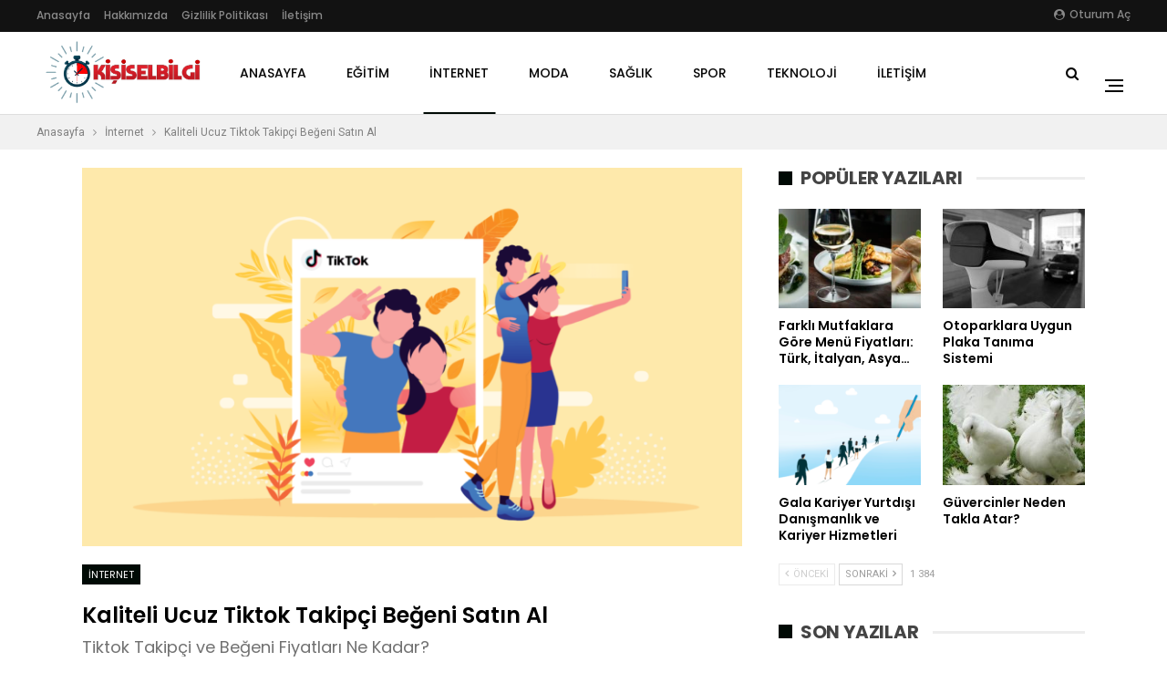

--- FILE ---
content_type: text/html; charset=UTF-8
request_url: https://www.kisiselbilgi.com/kaliteli-ucuz-tiktok-takipci-begeni-satin-al/
body_size: 21774
content:
	<!DOCTYPE html>
		<!--[if IE 8]>
	<html class="ie ie8" lang="tr"> <![endif]-->
	<!--[if IE 9]>
	<html class="ie ie9" lang="tr"> <![endif]-->
	<!--[if gt IE 9]><!-->
<html lang="tr"> <!--<![endif]-->
	<head>
				<meta charset="UTF-8">
		<meta http-equiv="X-UA-Compatible" content="IE=edge">
		<meta name="viewport" content="width=device-width, initial-scale=1.0">
		<link rel="pingback" href="https://www.kisiselbilgi.com/xmlrpc.php"/>

		<meta name='robots' content='index, follow, max-image-preview:large, max-snippet:-1, max-video-preview:-1' />
	<style>img:is([sizes="auto" i], [sizes^="auto," i]) { contain-intrinsic-size: 3000px 1500px }</style>
	
	<!-- This site is optimized with the Yoast SEO plugin v26.1.1 - https://yoast.com/wordpress/plugins/seo/ -->
	<title>Kaliteli Ucuz Tiktok Takipçi Beğeni Satın Al - Kişisel Bilgi</title>
	<link rel="canonical" href="https://www.kisiselbilgi.com/kaliteli-ucuz-tiktok-takipci-begeni-satin-al/" />
	<meta property="og:locale" content="tr_TR" />
	<meta property="og:type" content="article" />
	<meta property="og:title" content="Kaliteli Ucuz Tiktok Takipçi Beğeni Satın Al - Kişisel Bilgi" />
	<meta property="og:description" content="Tiktok takipçi ve beğeni fiyatları ne kadar? Kaliteli ve ucuz tiktok takipçi beğeni satın almak isteyen kişiler bu soruya bir cevap arıyor." />
	<meta property="og:url" content="https://www.kisiselbilgi.com/kaliteli-ucuz-tiktok-takipci-begeni-satin-al/" />
	<meta property="og:site_name" content="Kişisel Bilgi" />
	<meta property="article:published_time" content="2022-12-08T19:16:11+00:00" />
	<meta property="og:image" content="https://www.kisiselbilgi.com/wp-content/uploads/2022/03/begenitakiptiktokk.png" />
	<meta property="og:image:width" content="1421" />
	<meta property="og:image:height" content="802" />
	<meta property="og:image:type" content="image/png" />
	<meta name="author" content="kisiselbilgi" />
	<meta name="twitter:card" content="summary_large_image" />
	<meta name="twitter:label1" content="Yazan:" />
	<meta name="twitter:data1" content="kisiselbilgi" />
	<meta name="twitter:label2" content="Tahmini okuma süresi" />
	<meta name="twitter:data2" content="2 dakika" />
	<script type="application/ld+json" class="yoast-schema-graph">{"@context":"https://schema.org","@graph":[{"@type":"WebPage","@id":"https://www.kisiselbilgi.com/kaliteli-ucuz-tiktok-takipci-begeni-satin-al/","url":"https://www.kisiselbilgi.com/kaliteli-ucuz-tiktok-takipci-begeni-satin-al/","name":"Kaliteli Ucuz Tiktok Takipçi Beğeni Satın Al - Kişisel Bilgi","isPartOf":{"@id":"https://www.kisiselbilgi.com/#website"},"primaryImageOfPage":{"@id":"https://www.kisiselbilgi.com/kaliteli-ucuz-tiktok-takipci-begeni-satin-al/#primaryimage"},"image":{"@id":"https://www.kisiselbilgi.com/kaliteli-ucuz-tiktok-takipci-begeni-satin-al/#primaryimage"},"thumbnailUrl":"https://www.kisiselbilgi.com/wp-content/uploads/2022/03/begenitakiptiktokk.png","datePublished":"2022-12-08T19:16:11+00:00","author":{"@id":"https://www.kisiselbilgi.com/#/schema/person/dd7a61078406695af8697b1e113bfe85"},"breadcrumb":{"@id":"https://www.kisiselbilgi.com/kaliteli-ucuz-tiktok-takipci-begeni-satin-al/#breadcrumb"},"inLanguage":"tr","potentialAction":[{"@type":"ReadAction","target":["https://www.kisiselbilgi.com/kaliteli-ucuz-tiktok-takipci-begeni-satin-al/"]}]},{"@type":"ImageObject","inLanguage":"tr","@id":"https://www.kisiselbilgi.com/kaliteli-ucuz-tiktok-takipci-begeni-satin-al/#primaryimage","url":"https://www.kisiselbilgi.com/wp-content/uploads/2022/03/begenitakiptiktokk.png","contentUrl":"https://www.kisiselbilgi.com/wp-content/uploads/2022/03/begenitakiptiktokk.png","width":1421,"height":802},{"@type":"BreadcrumbList","@id":"https://www.kisiselbilgi.com/kaliteli-ucuz-tiktok-takipci-begeni-satin-al/#breadcrumb","itemListElement":[{"@type":"ListItem","position":1,"name":"Ana sayfa","item":"https://www.kisiselbilgi.com/"},{"@type":"ListItem","position":2,"name":"Kaliteli Ucuz Tiktok Takipçi Beğeni Satın Al"}]},{"@type":"WebSite","@id":"https://www.kisiselbilgi.com/#website","url":"https://www.kisiselbilgi.com/","name":"Kişisel Bilgi Blog Sitesi","description":"Genel Bilgi ve İçerikler","potentialAction":[{"@type":"SearchAction","target":{"@type":"EntryPoint","urlTemplate":"https://www.kisiselbilgi.com/?s={search_term_string}"},"query-input":{"@type":"PropertyValueSpecification","valueRequired":true,"valueName":"search_term_string"}}],"inLanguage":"tr"},{"@type":"Person","@id":"https://www.kisiselbilgi.com/#/schema/person/dd7a61078406695af8697b1e113bfe85","name":"kisiselbilgi","image":{"@type":"ImageObject","inLanguage":"tr","@id":"https://www.kisiselbilgi.com/#/schema/person/image/","url":"https://secure.gravatar.com/avatar/c0a68e477ddb4b5355185d29c038362374904794b0536760743f8aaa5785c376?s=96&d=mm&r=g","contentUrl":"https://secure.gravatar.com/avatar/c0a68e477ddb4b5355185d29c038362374904794b0536760743f8aaa5785c376?s=96&d=mm&r=g","caption":"kisiselbilgi"},"description":"Farklı konulara yönelik güncel içerikler sitemizde sizleri bekliyor. Eğitim, sağlık, spor, teknoloji ve dahası için sitemizde gezintiye çıkabilirsiniz.","sameAs":["https://www.kisiselbilgi.com"],"url":"https://www.kisiselbilgi.com/author/kisiselbilgi/"}]}</script>
	<!-- / Yoast SEO plugin. -->


<link rel='dns-prefetch' href='//www.googletagmanager.com' />
<link rel='dns-prefetch' href='//fonts.googleapis.com' />
<link rel='dns-prefetch' href='//pagead2.googlesyndication.com' />
<link rel="alternate" type="application/rss+xml" title="Kişisel Bilgi &raquo; akışı" href="https://www.kisiselbilgi.com/feed/" />
<link rel="alternate" type="application/rss+xml" title="Kişisel Bilgi &raquo; yorum akışı" href="https://www.kisiselbilgi.com/comments/feed/" />
<script type="text/javascript">
/* <![CDATA[ */
window._wpemojiSettings = {"baseUrl":"https:\/\/s.w.org\/images\/core\/emoji\/16.0.1\/72x72\/","ext":".png","svgUrl":"https:\/\/s.w.org\/images\/core\/emoji\/16.0.1\/svg\/","svgExt":".svg","source":{"concatemoji":"https:\/\/www.kisiselbilgi.com\/wp-includes\/js\/wp-emoji-release.min.js?ver=2fbcc4fe428d3d8df1d0955bced91dca"}};
/*! This file is auto-generated */
!function(s,n){var o,i,e;function c(e){try{var t={supportTests:e,timestamp:(new Date).valueOf()};sessionStorage.setItem(o,JSON.stringify(t))}catch(e){}}function p(e,t,n){e.clearRect(0,0,e.canvas.width,e.canvas.height),e.fillText(t,0,0);var t=new Uint32Array(e.getImageData(0,0,e.canvas.width,e.canvas.height).data),a=(e.clearRect(0,0,e.canvas.width,e.canvas.height),e.fillText(n,0,0),new Uint32Array(e.getImageData(0,0,e.canvas.width,e.canvas.height).data));return t.every(function(e,t){return e===a[t]})}function u(e,t){e.clearRect(0,0,e.canvas.width,e.canvas.height),e.fillText(t,0,0);for(var n=e.getImageData(16,16,1,1),a=0;a<n.data.length;a++)if(0!==n.data[a])return!1;return!0}function f(e,t,n,a){switch(t){case"flag":return n(e,"\ud83c\udff3\ufe0f\u200d\u26a7\ufe0f","\ud83c\udff3\ufe0f\u200b\u26a7\ufe0f")?!1:!n(e,"\ud83c\udde8\ud83c\uddf6","\ud83c\udde8\u200b\ud83c\uddf6")&&!n(e,"\ud83c\udff4\udb40\udc67\udb40\udc62\udb40\udc65\udb40\udc6e\udb40\udc67\udb40\udc7f","\ud83c\udff4\u200b\udb40\udc67\u200b\udb40\udc62\u200b\udb40\udc65\u200b\udb40\udc6e\u200b\udb40\udc67\u200b\udb40\udc7f");case"emoji":return!a(e,"\ud83e\udedf")}return!1}function g(e,t,n,a){var r="undefined"!=typeof WorkerGlobalScope&&self instanceof WorkerGlobalScope?new OffscreenCanvas(300,150):s.createElement("canvas"),o=r.getContext("2d",{willReadFrequently:!0}),i=(o.textBaseline="top",o.font="600 32px Arial",{});return e.forEach(function(e){i[e]=t(o,e,n,a)}),i}function t(e){var t=s.createElement("script");t.src=e,t.defer=!0,s.head.appendChild(t)}"undefined"!=typeof Promise&&(o="wpEmojiSettingsSupports",i=["flag","emoji"],n.supports={everything:!0,everythingExceptFlag:!0},e=new Promise(function(e){s.addEventListener("DOMContentLoaded",e,{once:!0})}),new Promise(function(t){var n=function(){try{var e=JSON.parse(sessionStorage.getItem(o));if("object"==typeof e&&"number"==typeof e.timestamp&&(new Date).valueOf()<e.timestamp+604800&&"object"==typeof e.supportTests)return e.supportTests}catch(e){}return null}();if(!n){if("undefined"!=typeof Worker&&"undefined"!=typeof OffscreenCanvas&&"undefined"!=typeof URL&&URL.createObjectURL&&"undefined"!=typeof Blob)try{var e="postMessage("+g.toString()+"("+[JSON.stringify(i),f.toString(),p.toString(),u.toString()].join(",")+"));",a=new Blob([e],{type:"text/javascript"}),r=new Worker(URL.createObjectURL(a),{name:"wpTestEmojiSupports"});return void(r.onmessage=function(e){c(n=e.data),r.terminate(),t(n)})}catch(e){}c(n=g(i,f,p,u))}t(n)}).then(function(e){for(var t in e)n.supports[t]=e[t],n.supports.everything=n.supports.everything&&n.supports[t],"flag"!==t&&(n.supports.everythingExceptFlag=n.supports.everythingExceptFlag&&n.supports[t]);n.supports.everythingExceptFlag=n.supports.everythingExceptFlag&&!n.supports.flag,n.DOMReady=!1,n.readyCallback=function(){n.DOMReady=!0}}).then(function(){return e}).then(function(){var e;n.supports.everything||(n.readyCallback(),(e=n.source||{}).concatemoji?t(e.concatemoji):e.wpemoji&&e.twemoji&&(t(e.twemoji),t(e.wpemoji)))}))}((window,document),window._wpemojiSettings);
/* ]]> */
</script>
<style id='wp-emoji-styles-inline-css' type='text/css'>

	img.wp-smiley, img.emoji {
		display: inline !important;
		border: none !important;
		box-shadow: none !important;
		height: 1em !important;
		width: 1em !important;
		margin: 0 0.07em !important;
		vertical-align: -0.1em !important;
		background: none !important;
		padding: 0 !important;
	}
</style>
<link rel='stylesheet' id='wp-block-library-css' href='https://www.kisiselbilgi.com/wp-includes/css/dist/block-library/style.min.css?ver=2fbcc4fe428d3d8df1d0955bced91dca' type='text/css' media='all' />
<style id='classic-theme-styles-inline-css' type='text/css'>
/*! This file is auto-generated */
.wp-block-button__link{color:#fff;background-color:#32373c;border-radius:9999px;box-shadow:none;text-decoration:none;padding:calc(.667em + 2px) calc(1.333em + 2px);font-size:1.125em}.wp-block-file__button{background:#32373c;color:#fff;text-decoration:none}
</style>
<link rel='stylesheet' id='quads-style-css-css' href='https://www.kisiselbilgi.com/wp-content/plugins/quick-adsense-reloaded/includes/gutenberg/dist/blocks.style.build.css?ver=2.0.94.1' type='text/css' media='all' />
<style id='global-styles-inline-css' type='text/css'>
:root{--wp--preset--aspect-ratio--square: 1;--wp--preset--aspect-ratio--4-3: 4/3;--wp--preset--aspect-ratio--3-4: 3/4;--wp--preset--aspect-ratio--3-2: 3/2;--wp--preset--aspect-ratio--2-3: 2/3;--wp--preset--aspect-ratio--16-9: 16/9;--wp--preset--aspect-ratio--9-16: 9/16;--wp--preset--color--black: #000000;--wp--preset--color--cyan-bluish-gray: #abb8c3;--wp--preset--color--white: #ffffff;--wp--preset--color--pale-pink: #f78da7;--wp--preset--color--vivid-red: #cf2e2e;--wp--preset--color--luminous-vivid-orange: #ff6900;--wp--preset--color--luminous-vivid-amber: #fcb900;--wp--preset--color--light-green-cyan: #7bdcb5;--wp--preset--color--vivid-green-cyan: #00d084;--wp--preset--color--pale-cyan-blue: #8ed1fc;--wp--preset--color--vivid-cyan-blue: #0693e3;--wp--preset--color--vivid-purple: #9b51e0;--wp--preset--gradient--vivid-cyan-blue-to-vivid-purple: linear-gradient(135deg,rgba(6,147,227,1) 0%,rgb(155,81,224) 100%);--wp--preset--gradient--light-green-cyan-to-vivid-green-cyan: linear-gradient(135deg,rgb(122,220,180) 0%,rgb(0,208,130) 100%);--wp--preset--gradient--luminous-vivid-amber-to-luminous-vivid-orange: linear-gradient(135deg,rgba(252,185,0,1) 0%,rgba(255,105,0,1) 100%);--wp--preset--gradient--luminous-vivid-orange-to-vivid-red: linear-gradient(135deg,rgba(255,105,0,1) 0%,rgb(207,46,46) 100%);--wp--preset--gradient--very-light-gray-to-cyan-bluish-gray: linear-gradient(135deg,rgb(238,238,238) 0%,rgb(169,184,195) 100%);--wp--preset--gradient--cool-to-warm-spectrum: linear-gradient(135deg,rgb(74,234,220) 0%,rgb(151,120,209) 20%,rgb(207,42,186) 40%,rgb(238,44,130) 60%,rgb(251,105,98) 80%,rgb(254,248,76) 100%);--wp--preset--gradient--blush-light-purple: linear-gradient(135deg,rgb(255,206,236) 0%,rgb(152,150,240) 100%);--wp--preset--gradient--blush-bordeaux: linear-gradient(135deg,rgb(254,205,165) 0%,rgb(254,45,45) 50%,rgb(107,0,62) 100%);--wp--preset--gradient--luminous-dusk: linear-gradient(135deg,rgb(255,203,112) 0%,rgb(199,81,192) 50%,rgb(65,88,208) 100%);--wp--preset--gradient--pale-ocean: linear-gradient(135deg,rgb(255,245,203) 0%,rgb(182,227,212) 50%,rgb(51,167,181) 100%);--wp--preset--gradient--electric-grass: linear-gradient(135deg,rgb(202,248,128) 0%,rgb(113,206,126) 100%);--wp--preset--gradient--midnight: linear-gradient(135deg,rgb(2,3,129) 0%,rgb(40,116,252) 100%);--wp--preset--font-size--small: 13px;--wp--preset--font-size--medium: 20px;--wp--preset--font-size--large: 36px;--wp--preset--font-size--x-large: 42px;--wp--preset--spacing--20: 0.44rem;--wp--preset--spacing--30: 0.67rem;--wp--preset--spacing--40: 1rem;--wp--preset--spacing--50: 1.5rem;--wp--preset--spacing--60: 2.25rem;--wp--preset--spacing--70: 3.38rem;--wp--preset--spacing--80: 5.06rem;--wp--preset--shadow--natural: 6px 6px 9px rgba(0, 0, 0, 0.2);--wp--preset--shadow--deep: 12px 12px 50px rgba(0, 0, 0, 0.4);--wp--preset--shadow--sharp: 6px 6px 0px rgba(0, 0, 0, 0.2);--wp--preset--shadow--outlined: 6px 6px 0px -3px rgba(255, 255, 255, 1), 6px 6px rgba(0, 0, 0, 1);--wp--preset--shadow--crisp: 6px 6px 0px rgba(0, 0, 0, 1);}:where(.is-layout-flex){gap: 0.5em;}:where(.is-layout-grid){gap: 0.5em;}body .is-layout-flex{display: flex;}.is-layout-flex{flex-wrap: wrap;align-items: center;}.is-layout-flex > :is(*, div){margin: 0;}body .is-layout-grid{display: grid;}.is-layout-grid > :is(*, div){margin: 0;}:where(.wp-block-columns.is-layout-flex){gap: 2em;}:where(.wp-block-columns.is-layout-grid){gap: 2em;}:where(.wp-block-post-template.is-layout-flex){gap: 1.25em;}:where(.wp-block-post-template.is-layout-grid){gap: 1.25em;}.has-black-color{color: var(--wp--preset--color--black) !important;}.has-cyan-bluish-gray-color{color: var(--wp--preset--color--cyan-bluish-gray) !important;}.has-white-color{color: var(--wp--preset--color--white) !important;}.has-pale-pink-color{color: var(--wp--preset--color--pale-pink) !important;}.has-vivid-red-color{color: var(--wp--preset--color--vivid-red) !important;}.has-luminous-vivid-orange-color{color: var(--wp--preset--color--luminous-vivid-orange) !important;}.has-luminous-vivid-amber-color{color: var(--wp--preset--color--luminous-vivid-amber) !important;}.has-light-green-cyan-color{color: var(--wp--preset--color--light-green-cyan) !important;}.has-vivid-green-cyan-color{color: var(--wp--preset--color--vivid-green-cyan) !important;}.has-pale-cyan-blue-color{color: var(--wp--preset--color--pale-cyan-blue) !important;}.has-vivid-cyan-blue-color{color: var(--wp--preset--color--vivid-cyan-blue) !important;}.has-vivid-purple-color{color: var(--wp--preset--color--vivid-purple) !important;}.has-black-background-color{background-color: var(--wp--preset--color--black) !important;}.has-cyan-bluish-gray-background-color{background-color: var(--wp--preset--color--cyan-bluish-gray) !important;}.has-white-background-color{background-color: var(--wp--preset--color--white) !important;}.has-pale-pink-background-color{background-color: var(--wp--preset--color--pale-pink) !important;}.has-vivid-red-background-color{background-color: var(--wp--preset--color--vivid-red) !important;}.has-luminous-vivid-orange-background-color{background-color: var(--wp--preset--color--luminous-vivid-orange) !important;}.has-luminous-vivid-amber-background-color{background-color: var(--wp--preset--color--luminous-vivid-amber) !important;}.has-light-green-cyan-background-color{background-color: var(--wp--preset--color--light-green-cyan) !important;}.has-vivid-green-cyan-background-color{background-color: var(--wp--preset--color--vivid-green-cyan) !important;}.has-pale-cyan-blue-background-color{background-color: var(--wp--preset--color--pale-cyan-blue) !important;}.has-vivid-cyan-blue-background-color{background-color: var(--wp--preset--color--vivid-cyan-blue) !important;}.has-vivid-purple-background-color{background-color: var(--wp--preset--color--vivid-purple) !important;}.has-black-border-color{border-color: var(--wp--preset--color--black) !important;}.has-cyan-bluish-gray-border-color{border-color: var(--wp--preset--color--cyan-bluish-gray) !important;}.has-white-border-color{border-color: var(--wp--preset--color--white) !important;}.has-pale-pink-border-color{border-color: var(--wp--preset--color--pale-pink) !important;}.has-vivid-red-border-color{border-color: var(--wp--preset--color--vivid-red) !important;}.has-luminous-vivid-orange-border-color{border-color: var(--wp--preset--color--luminous-vivid-orange) !important;}.has-luminous-vivid-amber-border-color{border-color: var(--wp--preset--color--luminous-vivid-amber) !important;}.has-light-green-cyan-border-color{border-color: var(--wp--preset--color--light-green-cyan) !important;}.has-vivid-green-cyan-border-color{border-color: var(--wp--preset--color--vivid-green-cyan) !important;}.has-pale-cyan-blue-border-color{border-color: var(--wp--preset--color--pale-cyan-blue) !important;}.has-vivid-cyan-blue-border-color{border-color: var(--wp--preset--color--vivid-cyan-blue) !important;}.has-vivid-purple-border-color{border-color: var(--wp--preset--color--vivid-purple) !important;}.has-vivid-cyan-blue-to-vivid-purple-gradient-background{background: var(--wp--preset--gradient--vivid-cyan-blue-to-vivid-purple) !important;}.has-light-green-cyan-to-vivid-green-cyan-gradient-background{background: var(--wp--preset--gradient--light-green-cyan-to-vivid-green-cyan) !important;}.has-luminous-vivid-amber-to-luminous-vivid-orange-gradient-background{background: var(--wp--preset--gradient--luminous-vivid-amber-to-luminous-vivid-orange) !important;}.has-luminous-vivid-orange-to-vivid-red-gradient-background{background: var(--wp--preset--gradient--luminous-vivid-orange-to-vivid-red) !important;}.has-very-light-gray-to-cyan-bluish-gray-gradient-background{background: var(--wp--preset--gradient--very-light-gray-to-cyan-bluish-gray) !important;}.has-cool-to-warm-spectrum-gradient-background{background: var(--wp--preset--gradient--cool-to-warm-spectrum) !important;}.has-blush-light-purple-gradient-background{background: var(--wp--preset--gradient--blush-light-purple) !important;}.has-blush-bordeaux-gradient-background{background: var(--wp--preset--gradient--blush-bordeaux) !important;}.has-luminous-dusk-gradient-background{background: var(--wp--preset--gradient--luminous-dusk) !important;}.has-pale-ocean-gradient-background{background: var(--wp--preset--gradient--pale-ocean) !important;}.has-electric-grass-gradient-background{background: var(--wp--preset--gradient--electric-grass) !important;}.has-midnight-gradient-background{background: var(--wp--preset--gradient--midnight) !important;}.has-small-font-size{font-size: var(--wp--preset--font-size--small) !important;}.has-medium-font-size{font-size: var(--wp--preset--font-size--medium) !important;}.has-large-font-size{font-size: var(--wp--preset--font-size--large) !important;}.has-x-large-font-size{font-size: var(--wp--preset--font-size--x-large) !important;}
:where(.wp-block-post-template.is-layout-flex){gap: 1.25em;}:where(.wp-block-post-template.is-layout-grid){gap: 1.25em;}
:where(.wp-block-columns.is-layout-flex){gap: 2em;}:where(.wp-block-columns.is-layout-grid){gap: 2em;}
:root :where(.wp-block-pullquote){font-size: 1.5em;line-height: 1.6;}
</style>
<link rel='stylesheet' id='contact-form-7-css' href='https://www.kisiselbilgi.com/wp-content/plugins/contact-form-7/includes/css/styles.css?ver=6.1.2' type='text/css' media='all' />
<link rel='stylesheet' id='cmplz-general-css' href='https://www.kisiselbilgi.com/wp-content/plugins/complianz-gdpr/assets/css/cookieblocker.min.css?ver=1760515319' type='text/css' media='all' />
<link rel='stylesheet' id='better-framework-main-fonts-css' href='https://fonts.googleapis.com/css?family=Roboto:400%7CPoppins:400,500,600,500italic,700&#038;display=swap' type='text/css' media='all' />
<style id='quads-styles-inline-css' type='text/css'>

    .quads-location ins.adsbygoogle {
        background: transparent !important;
    }.quads-location .quads_rotator_img{ opacity:1 !important;}
    .quads.quads_ad_container { display: grid; grid-template-columns: auto; grid-gap: 10px; padding: 10px; }
    .grid_image{animation: fadeIn 0.5s;-webkit-animation: fadeIn 0.5s;-moz-animation: fadeIn 0.5s;
        -o-animation: fadeIn 0.5s;-ms-animation: fadeIn 0.5s;}
    .quads-ad-label { font-size: 12px; text-align: center; color: #333;}
    .quads_click_impression { display: none;} .quads-location, .quads-ads-space{max-width:100%;} @media only screen and (max-width: 480px) { .quads-ads-space, .penci-builder-element .quads-ads-space{max-width:340px;}}
</style>
<script type="text/javascript" src="https://www.kisiselbilgi.com/wp-includes/js/jquery/jquery.min.js?ver=3.7.1" id="jquery-core-js"></script>
<script type="text/javascript" src="https://www.kisiselbilgi.com/wp-includes/js/jquery/jquery-migrate.min.js?ver=3.4.1" id="jquery-migrate-js"></script>
<!--[if lt IE 9]>
<script type="text/javascript" src="https://www.kisiselbilgi.com/wp-content/themes/publisher/includes/libs/better-framework/assets/js/html5shiv.min.js?ver=3.11.15" id="bf-html5shiv-js"></script>
<![endif]-->
<!--[if lt IE 9]>
<script type="text/javascript" src="https://www.kisiselbilgi.com/wp-content/themes/publisher/includes/libs/better-framework/assets/js/respond.min.js?ver=3.11.15" id="bf-respond-js"></script>
<![endif]-->

<!-- Site Kit tarafından eklenen Google etiketi (gtag.js) snippet&#039;i -->
<!-- Google Analytics snippet added by Site Kit -->
<script type="text/javascript" src="https://www.googletagmanager.com/gtag/js?id=GT-MRQHPWK" id="google_gtagjs-js" async></script>
<script type="text/javascript" id="google_gtagjs-js-after">
/* <![CDATA[ */
window.dataLayer = window.dataLayer || [];function gtag(){dataLayer.push(arguments);}
gtag("set","linker",{"domains":["www.kisiselbilgi.com"]});
gtag("js", new Date());
gtag("set", "developer_id.dZTNiMT", true);
gtag("config", "GT-MRQHPWK");
/* ]]> */
</script>
<link rel="https://api.w.org/" href="https://www.kisiselbilgi.com/wp-json/" /><link rel="alternate" title="JSON" type="application/json" href="https://www.kisiselbilgi.com/wp-json/wp/v2/posts/5032" /><link rel="EditURI" type="application/rsd+xml" title="RSD" href="https://www.kisiselbilgi.com/xmlrpc.php?rsd" />
<link rel="alternate" title="oEmbed (JSON)" type="application/json+oembed" href="https://www.kisiselbilgi.com/wp-json/oembed/1.0/embed?url=https%3A%2F%2Fwww.kisiselbilgi.com%2Fkaliteli-ucuz-tiktok-takipci-begeni-satin-al%2F" />
<link rel="alternate" title="oEmbed (XML)" type="text/xml+oembed" href="https://www.kisiselbilgi.com/wp-json/oembed/1.0/embed?url=https%3A%2F%2Fwww.kisiselbilgi.com%2Fkaliteli-ucuz-tiktok-takipci-begeni-satin-al%2F&#038;format=xml" />

		<!-- GA Google Analytics @ https://m0n.co/ga -->
		<script>
			(function(i,s,o,g,r,a,m){i['GoogleAnalyticsObject']=r;i[r]=i[r]||function(){
			(i[r].q=i[r].q||[]).push(arguments)},i[r].l=1*new Date();a=s.createElement(o),
			m=s.getElementsByTagName(o)[0];a.async=1;a.src=g;m.parentNode.insertBefore(a,m)
			})(window,document,'script','https://www.google-analytics.com/analytics.js','ga');
			ga('create', 'UA-151878806-5', 'auto');
			ga('send', 'pageview');
		</script>

	<meta name="generator" content="Site Kit by Google 1.163.0" /> <script>
                  (adsbygoogle = window.adsbygoogle || []).push({
                  google_ad_client: "pub-6931081895362765",
                  enable_page_level_ads: true
                  }); 
                 </script><script src="//pagead2.googlesyndication.com/pagead/js/adsbygoogle.js"></script><script>document.cookie = 'quads_browser_width='+screen.width;</script>			<link rel="shortcut icon" href="https://www.kisiselbilgi.com/wp-content/uploads/2020/08/Write.png">
<!-- Site Kit tarafından eklenen Google AdSense meta etiketleri -->
<meta name="google-adsense-platform-account" content="ca-host-pub-2644536267352236">
<meta name="google-adsense-platform-domain" content="sitekit.withgoogle.com">
<!-- Site Kit tarafından eklenen Google AdSense meta etiketlerine son verin -->
<meta name="generator" content="Powered by WPBakery Page Builder - drag and drop page builder for WordPress."/>
<script type="application/ld+json">{
    "@context": "http://schema.org/",
    "@type": "Organization",
    "@id": "#organization",
    "logo": {
        "@type": "ImageObject",
        "url": "https://www.kisiselbilgi.com/wp-content/uploads/2023/09/kisisel-bilgi.png"
    },
    "url": "https://www.kisiselbilgi.com/",
    "name": "Ki\u015fisel Bilgi",
    "description": "Genel Bilgi ve \u0130\u00e7erikler"
}</script>
<script type="application/ld+json">{
    "@context": "http://schema.org/",
    "@type": "WebSite",
    "name": "Ki\u015fisel Bilgi",
    "alternateName": "Genel Bilgi ve \u0130\u00e7erikler",
    "url": "https://www.kisiselbilgi.com/"
}</script>
<script type="application/ld+json">{
    "@context": "http://schema.org/",
    "@type": "BlogPosting",
    "headline": "Kaliteli Ucuz Tiktok Takip\u00e7i Be\u011feni Sat\u0131n Al",
    "description": "Tiktok takip\u00e7i ve be\u011feni fiyatlar\u0131 ne kadar? Kaliteli ve ucuz tiktok takip\u00e7i be\u011feni sat\u0131n almak isteyen ki\u015filer bu soruya bir cevap ar\u0131yor. ",
    "datePublished": "2022-12-08",
    "dateModified": "2022-12-04",
    "author": {
        "@type": "Person",
        "@id": "#person-kisiselbilgi",
        "name": "kisiselbilgi"
    },
    "image": "https://www.kisiselbilgi.com/wp-content/uploads/2022/03/begenitakiptiktokk.png",
    "interactionStatistic": [
        {
            "@type": "InteractionCounter",
            "interactionType": "http://schema.org/CommentAction",
            "userInteractionCount": "0"
        }
    ],
    "publisher": {
        "@id": "#organization"
    },
    "mainEntityOfPage": "https://www.kisiselbilgi.com/kaliteli-ucuz-tiktok-takipci-begeni-satin-al/"
}</script>

<!-- Google AdSense snippet added by Site Kit -->
<script type="text/javascript" async="async" src="https://pagead2.googlesyndication.com/pagead/js/adsbygoogle.js?client=ca-pub-6931081895362765&amp;host=ca-host-pub-2644536267352236" crossorigin="anonymous"></script>

<!-- End Google AdSense snippet added by Site Kit -->
<link rel='stylesheet' id='bf-minifed-css-1' href='https://www.kisiselbilgi.com/wp-content/bs-booster-cache/45f037b2965ab1ff3481c3045be5c7ae.css' type='text/css' media='all' />
<link rel='stylesheet' id='7.9.2-1759739049' href='https://www.kisiselbilgi.com/wp-content/bs-booster-cache/505e0586321478a6cbec43a1dedb9c2e.css' type='text/css' media='all' />
<link rel="icon" href="https://www.kisiselbilgi.com/wp-content/uploads/2022/11/cropped-Kisisel-bilgi-blog-favicon-32x32.png" sizes="32x32" />
<link rel="icon" href="https://www.kisiselbilgi.com/wp-content/uploads/2022/11/cropped-Kisisel-bilgi-blog-favicon-192x192.png" sizes="192x192" />
<link rel="apple-touch-icon" href="https://www.kisiselbilgi.com/wp-content/uploads/2022/11/cropped-Kisisel-bilgi-blog-favicon-180x180.png" />
<meta name="msapplication-TileImage" content="https://www.kisiselbilgi.com/wp-content/uploads/2022/11/cropped-Kisisel-bilgi-blog-favicon-270x270.png" />
<noscript><style> .wpb_animate_when_almost_visible { opacity: 1; }</style></noscript>	</head>

<body data-rsssl=1 class="wp-singular post-template-default single single-post postid-5032 single-format-standard wp-theme-publisher bs-theme bs-publisher bs-publisher-readmag active-light-box ltr close-rh page-layout-2-col page-layout-2-col-right full-width active-sticky-sidebar main-menu-sticky-smart main-menu-stretched active-ajax-search single-prim-cat-83 single-cat-83  wpb-js-composer js-comp-ver-6.6.0 vc_responsive bs-ll-a" dir="ltr">
<div class="off-canvas-overlay"></div>
<div class="off-canvas-container right skin-white">
	<div class="off-canvas-inner">
		<span class="canvas-close"><i></i></span>
					<div class="off-canvas-header">
									<div class="logo">

						<a href="https://www.kisiselbilgi.com/">
							<img src="https://www.kisiselbilgi.com/wp-content/uploads/2020/05/haberinden.png"
							     alt="Kişisel Bilgi">
						</a>
					</div>
									<div class="site-description">Genel Bilgi ve İçerikler</div>
			</div>
						<div class="off-canvas-search">
				<form role="search" method="get" action="https://www.kisiselbilgi.com">
					<input type="text" name="s" value=""
					       placeholder="Arama...">
					<i class="fa fa-search"></i>
				</form>
			</div>
						<div class="off-canvas-menu">
				<div class="off-canvas-menu-fallback"></div>
			</div>
						<div class="off_canvas_footer">
				<div class="off_canvas_footer-info entry-content">
					<p><br data-mce-bogus="1"></p>
				</div>
			</div>
				</div>
</div>
		<div class="main-wrap content-main-wrap">
			<header id="header" class="site-header header-style-8 full-width stretched" itemscope="itemscope" itemtype="https://schema.org/WPHeader">
		<section class="topbar topbar-style-1 hidden-xs hidden-xs">
	<div class="content-wrap">
		<div class="container">
			<div class="topbar-inner clearfix">

									<div class="section-links">
													<a class="topbar-sign-in "
							   data-toggle="modal" data-target="#bsLoginModal">
								<i class="fa fa-user-circle"></i> oturum aç							</a>

							<div class="modal sign-in-modal fade" id="bsLoginModal" tabindex="-1" role="dialog"
							     style="display: none">
								<div class="modal-dialog" role="document">
									<div class="modal-content">
											<span class="close-modal" data-dismiss="modal" aria-label="Close"><i
														class="fa fa-close"></i></span>
										<div class="modal-body">
											<div id="form_75565_" class="bs-shortcode bs-login-shortcode ">
		<div class="bs-login bs-type-login"  style="display:none">

					<div class="bs-login-panel bs-login-sign-panel bs-current-login-panel">
								<form name="loginform"
				      action="https://www.kisiselbilgi.com/wp-login.php" method="post">

					
					<div class="login-header">
						<span class="login-icon fa fa-user-circle main-color"></span>
						<p>giriş...</p>
					</div>
					
					<div class="login-field login-username">
						<input type="text" name="log" id="form_75565_user_login" class="input"
						       value="" size="20"
						       placeholder="Kullanıcı adı ya da email..." required/>
					</div>

					<div class="login-field login-password">
						<input type="password" name="pwd" id="form_75565_user_pass"
						       class="input"
						       value="" size="20" placeholder="Parola..."
						       required/>
					</div>

					
					<div class="login-field">
						<a href="https://www.kisiselbilgi.com/wp-login.php?action=lostpassword&redirect_to=https%3A%2F%2Fwww.kisiselbilgi.com%2Fkaliteli-ucuz-tiktok-takipci-begeni-satin-al%2F"
						   class="go-reset-panel">Şifreyi unut?</a>

													<span class="login-remember">
							<input class="remember-checkbox" name="rememberme" type="checkbox"
							       id="form_75565_rememberme"
							       value="forever"  />
							<label class="remember-label">Beni Hatırla</label>
						</span>
											</div>

					
					<div class="login-field login-submit">
						<input type="submit" name="wp-submit"
						       class="button-primary login-btn"
						       value="Oturum aç"/>
						<input type="hidden" name="redirect_to" value="https://www.kisiselbilgi.com/kaliteli-ucuz-tiktok-takipci-begeni-satin-al/"/>
					</div>

									</form>
			</div>

			<div class="bs-login-panel bs-login-reset-panel">

				<span class="go-login-panel"><i
							class="fa fa-angle-left"></i> oturum aç</span>

				<div class="bs-login-reset-panel-inner">
					<div class="login-header">
						<span class="login-icon fa fa-support"></span>
						<p>Şifreni kurtar.</p>
						<p>Bir parola size e-posta ile gönderilecektir.</p>
					</div>
										<form name="lostpasswordform" id="form_75565_lostpasswordform"
					      action="https://www.kisiselbilgi.com/wp-login.php?action=lostpassword"
					      method="post">

						<div class="login-field reset-username">
							<input type="text" name="user_login" class="input" value=""
							       placeholder="Kullanıcı adı ya da email..."
							       required/>
						</div>

						
						<div class="login-field reset-submit">

							<input type="hidden" name="redirect_to" value=""/>
							<input type="submit" name="wp-submit" class="login-btn"
							       value="Şifremi Gönder"/>

						</div>
					</form>
				</div>
			</div>
			</div>
	</div>
										</div>
									</div>
								</div>
							</div>
												</div>
				
				<div class="section-menu">
						<div id="menu-top" class="menu top-menu-wrapper" role="navigation" itemscope="itemscope" itemtype="https://schema.org/SiteNavigationElement">
		<nav class="top-menu-container">

			<ul id="top-navigation" class="top-menu menu clearfix bsm-pure">
				<li id="menu-item-501" class="menu-item menu-item-type-post_type menu-item-object-page menu-item-home better-anim-fade menu-item-501"><a href="https://www.kisiselbilgi.com/">Anasayfa</a></li>
<li id="menu-item-503" class="menu-item menu-item-type-post_type menu-item-object-page better-anim-fade menu-item-503"><a href="https://www.kisiselbilgi.com/hakkimizda/">Hakkımızda</a></li>
<li id="menu-item-502" class="menu-item menu-item-type-post_type menu-item-object-page menu-item-privacy-policy better-anim-fade menu-item-502"><a href="https://www.kisiselbilgi.com/gizlilik-politikasi/">Gizlilik politikası</a></li>
<li id="menu-item-396" class="menu-item menu-item-type-post_type menu-item-object-page better-anim-fade menu-item-396"><a href="https://www.kisiselbilgi.com/iletisim/">İletişim</a></li>
			</ul>

		</nav>
	</div>
				</div>
			</div>
		</div>
	</div>
</section>
		<div class="content-wrap">
			<div class="container">
				<div class="header-inner clearfix">
					<div id="site-branding" class="site-branding">
	<p  id="site-title" class="logo h1 img-logo">
	<a href="https://www.kisiselbilgi.com/" itemprop="url" rel="home">
					<img id="site-logo" src="https://www.kisiselbilgi.com/wp-content/uploads/2023/09/kisisel-bilgi.png"
			     alt="Kişisel Bilgi"  />

			<span class="site-title">Kişisel Bilgi - Genel Bilgi ve İçerikler</span>
				</a>
</p>
</div><!-- .site-branding -->
<nav id="menu-main" class="menu main-menu-container  show-search-item show-off-canvas menu-actions-btn-width-2" role="navigation" itemscope="itemscope" itemtype="https://schema.org/SiteNavigationElement">
			<div class="menu-action-buttons width-2">
							<div class="off-canvas-menu-icon-container off-icon-right">
					<div class="off-canvas-menu-icon">
						<div class="off-canvas-menu-icon-el"></div>
					</div>
				</div>
								<div class="search-container close">
					<span class="search-handler"><i class="fa fa-search"></i></span>

					<div class="search-box clearfix">
						<form role="search" method="get" class="search-form clearfix" action="https://www.kisiselbilgi.com">
	<input type="search" class="search-field"
	       placeholder="Arama..."
	       value="" name="s"
	       title="Aramak:"
	       autocomplete="off">
	<input type="submit" class="search-submit" value="Arama">
</form><!-- .search-form -->
					</div>
				</div>
						</div>
			<ul id="main-navigation" class="main-menu menu bsm-pure clearfix">
		<li id="menu-item-417" class="menu-item menu-item-type-custom menu-item-object-custom menu-item-home better-anim-fade menu-item-417"><a href="https://www.kisiselbilgi.com/">Anasayfa</a></li>
<li id="menu-item-411" class="menu-item menu-item-type-taxonomy menu-item-object-category menu-term-82 better-anim-fade menu-item-411"><a href="https://www.kisiselbilgi.com/egitim/">Eğitim</a></li>
<li id="menu-item-412" class="menu-item menu-item-type-taxonomy menu-item-object-category current-post-ancestor current-menu-parent current-post-parent menu-term-83 better-anim-fade menu-item-412"><a href="https://www.kisiselbilgi.com/internet/">İnternet</a></li>
<li id="menu-item-413" class="menu-item menu-item-type-taxonomy menu-item-object-category menu-term-81 better-anim-fade menu-item-413"><a href="https://www.kisiselbilgi.com/moda/">Moda</a></li>
<li id="menu-item-414" class="menu-item menu-item-type-taxonomy menu-item-object-category menu-term-79 better-anim-fade menu-item-414"><a href="https://www.kisiselbilgi.com/saglik/">Sağlık</a></li>
<li id="menu-item-415" class="menu-item menu-item-type-taxonomy menu-item-object-category menu-term-84 better-anim-fade menu-item-415"><a href="https://www.kisiselbilgi.com/spor/">Spor</a></li>
<li id="menu-item-416" class="menu-item menu-item-type-taxonomy menu-item-object-category menu-term-80 better-anim-fade menu-item-416"><a href="https://www.kisiselbilgi.com/teknoloji/">Teknoloji</a></li>
<li id="menu-item-5505" class="menu-item menu-item-type-post_type menu-item-object-page better-anim-fade menu-item-5505"><a href="https://www.kisiselbilgi.com/iletisim/">İletişim</a></li>
	</ul><!-- #main-navigation -->
</nav><!-- .main-menu-container -->
				</div>
			</div>
		</div>
	</header><!-- .header -->
	<div class="rh-header clearfix light deferred-block-exclude">
		<div class="rh-container clearfix">

			<div class="menu-container close">
				<span class="menu-handler"><span class="lines"></span></span>
			</div><!-- .menu-container -->

			<div class="logo-container rh-img-logo">
				<a href="https://www.kisiselbilgi.com/" itemprop="url" rel="home">
											<img src="https://www.kisiselbilgi.com/wp-content/uploads/2023/09/kisisel-bilgi.png"
						     alt="Kişisel Bilgi"  />				</a>
			</div><!-- .logo-container -->
		</div><!-- .rh-container -->
	</div><!-- .rh-header -->
<nav role="navigation" aria-label="Breadcrumbs" class="bf-breadcrumb clearfix bc-top-style"><div class="container bf-breadcrumb-container"><ul class="bf-breadcrumb-items" itemscope itemtype="http://schema.org/BreadcrumbList"><meta name="numberOfItems" content="3" /><meta name="itemListOrder" content="Ascending" /><li itemprop="itemListElement" itemscope itemtype="http://schema.org/ListItem" class="bf-breadcrumb-item bf-breadcrumb-begin"><a itemprop="item" href="https://www.kisiselbilgi.com" rel="home"><span itemprop="name">Anasayfa</span></a><meta itemprop="position" content="1" /></li><li itemprop="itemListElement" itemscope itemtype="http://schema.org/ListItem" class="bf-breadcrumb-item"><a itemprop="item" href="https://www.kisiselbilgi.com/internet/" ><span itemprop="name">İnternet</span></a><meta itemprop="position" content="2" /></li><li itemprop="itemListElement" itemscope itemtype="http://schema.org/ListItem" class="bf-breadcrumb-item bf-breadcrumb-end"><span itemprop="name">Kaliteli Ucuz Tiktok Takipçi Beğeni Satın Al</span><meta itemprop="item" content="https://www.kisiselbilgi.com/kaliteli-ucuz-tiktok-takipci-begeni-satin-al/"/><meta itemprop="position" content="3" /></li></ul></div></nav><div class="content-wrap">
		<main id="content" class="content-container">

		<div class="container layout-2-col layout-2-col-1 layout-right-sidebar layout-bc-before post-template-10">

			<div class="row main-section">
										<div class="col-sm-8 content-column">
							<div class="single-container">
																<article id="post-5032" class="post-5032 post type-post status-publish format-standard has-post-thumbnail  category-internet single-post-content">
									<div class="single-featured"><a class="post-thumbnail open-lightbox" href="https://www.kisiselbilgi.com/wp-content/uploads/2022/03/begenitakiptiktokk.png"><img  width="750" height="430" alt="" data-src="https://www.kisiselbilgi.com/wp-content/uploads/2022/03/begenitakiptiktokk-750x430.png">											</a>
											</div>
																		<div class="post-header-inner">
										<div class="post-header-title">
											<div class="term-badges floated"><span class="term-badge term-83"><a href="https://www.kisiselbilgi.com/internet/">İnternet</a></span></div>											<h1 class="single-post-title">
												<span class="post-title" itemprop="headline">Kaliteli Ucuz Tiktok Takipçi Beğeni Satın Al</span>
											</h1>
											<h2 class="post-subtitle">Tiktok Takipçi ve Beğeni Fiyatları Ne Kadar?</h2><div class="post-meta single-post-meta">
			<a href="https://www.kisiselbilgi.com/author/kisiselbilgi/"
		   title="Yazar Makalelerine Göz At"
		   class="post-author-a post-author-avatar">
			<img alt=''  data-src='https://secure.gravatar.com/avatar/c0a68e477ddb4b5355185d29c038362374904794b0536760743f8aaa5785c376?s=26&d=mm&r=g' class='avatar avatar-26 photo avatar-default' height='26' width='26' /><span class="post-author-name">tarafından <b>kisiselbilgi</b></span>		</a>
					<span class="time"><time class="post-published updated"
			                         datetime="2022-12-08T22:16:11+03:00">Tarihinde <b>Ara 8, 2022</b></time></span>
			</div>
										</div>
									</div>
											<div class="post-share single-post-share top-share clearfix style-9">
			<div class="post-share-btn-group">
							</div>
						<div class="share-handler-wrap ">
				<span class="share-handler post-share-btn rank-default">
					<i class="bf-icon  fa fa-share-alt"></i>						<b class="text">Paylaş</b>
										</span>
				<span class="social-item facebook"><a href="https://www.facebook.com/sharer.php?u=https%3A%2F%2Fwww.kisiselbilgi.com%2Fkaliteli-ucuz-tiktok-takipci-begeni-satin-al%2F" target="_blank" rel="nofollow noreferrer" class="bs-button-el" onclick="window.open(this.href, 'share-facebook','left=50,top=50,width=600,height=320,toolbar=0'); return false;"><span class="icon"><i class="bf-icon fa fa-facebook"></i></span></a></span><span class="social-item twitter"><a href="https://twitter.com/share?text=Kaliteli Ucuz Tiktok Takipçi Beğeni Satın Al&url=https%3A%2F%2Fwww.kisiselbilgi.com%2Fkaliteli-ucuz-tiktok-takipci-begeni-satin-al%2F" target="_blank" rel="nofollow noreferrer" class="bs-button-el" onclick="window.open(this.href, 'share-twitter','left=50,top=50,width=600,height=320,toolbar=0'); return false;"><span class="icon"><i class="bf-icon fa fa-twitter"></i></span></a></span><span class="social-item google_plus"><a href="https://plus.google.com/share?url=https%3A%2F%2Fwww.kisiselbilgi.com%2Fkaliteli-ucuz-tiktok-takipci-begeni-satin-al%2F" target="_blank" rel="nofollow noreferrer" class="bs-button-el" onclick="window.open(this.href, 'share-google_plus','left=50,top=50,width=600,height=320,toolbar=0'); return false;"><span class="icon"><i class="bf-icon fa fa-google"></i></span></a></span><span class="social-item reddit"><a href="https://reddit.com/submit?url=https%3A%2F%2Fwww.kisiselbilgi.com%2Fkaliteli-ucuz-tiktok-takipci-begeni-satin-al%2F&title=Kaliteli Ucuz Tiktok Takipçi Beğeni Satın Al" target="_blank" rel="nofollow noreferrer" class="bs-button-el" onclick="window.open(this.href, 'share-reddit','left=50,top=50,width=600,height=320,toolbar=0'); return false;"><span class="icon"><i class="bf-icon fa fa-reddit-alien"></i></span></a></span><span class="social-item whatsapp"><a href="whatsapp://send?text=Kaliteli Ucuz Tiktok Takipçi Beğeni Satın Al %0A%0A https%3A%2F%2Fwww.kisiselbilgi.com%2Fkaliteli-ucuz-tiktok-takipci-begeni-satin-al%2F" target="_blank" rel="nofollow noreferrer" class="bs-button-el" onclick="window.open(this.href, 'share-whatsapp','left=50,top=50,width=600,height=320,toolbar=0'); return false;"><span class="icon"><i class="bf-icon fa fa-whatsapp"></i></span></a></span><span class="social-item pinterest"><a href="https://pinterest.com/pin/create/button/?url=https%3A%2F%2Fwww.kisiselbilgi.com%2Fkaliteli-ucuz-tiktok-takipci-begeni-satin-al%2F&media=https://www.kisiselbilgi.com/wp-content/uploads/2022/03/begenitakiptiktokk.png&description=Kaliteli Ucuz Tiktok Takipçi Beğeni Satın Al" target="_blank" rel="nofollow noreferrer" class="bs-button-el" onclick="window.open(this.href, 'share-pinterest','left=50,top=50,width=600,height=320,toolbar=0'); return false;"><span class="icon"><i class="bf-icon fa fa-pinterest"></i></span></a></span><span class="social-item email"><a href="mailto:?subject=Kaliteli Ucuz Tiktok Takipçi Beğeni Satın Al&body=https%3A%2F%2Fwww.kisiselbilgi.com%2Fkaliteli-ucuz-tiktok-takipci-begeni-satin-al%2F" target="_blank" rel="nofollow noreferrer" class="bs-button-el" onclick="window.open(this.href, 'share-email','left=50,top=50,width=600,height=320,toolbar=0'); return false;"><span class="icon"><i class="bf-icon fa fa-envelope-open"></i></span></a></span></div>		</div>
											<div class="entry-content clearfix single-post-content">
										<p><strong>Kaliteli ucuz tiktok takipçi beğeni satın al</strong>mak için doğru yere hoş geldiniz. Kullanıcı sayısı giderek artan, para kazanmak, eğlenmek, keyifli vakit geçirmek isteyen kişilerin sıklıkla kullandığı platform olan tiktok için beğeni ve takipçi hizmetleri sizlerle. Daha fazla takipçi ve beğeniye ulaşmak için doğal yöntemler son derece yavaş işleyebiliyor. Kısa sürede yüzlerce, binlerce takipçi veya beğeni elde edebilmeniz mümkün. Peki nasıl?</p>
<h2><strong>Kaliteli Ucuz Tiktok Takipçi Beğeni Satın Al</strong></h2>
<p>Tek bir işlemde minimum 100 adet, en fazla 10.000 adet tiktok takipçi elde edebilmek için Wubity.com ‘u tercih edebilirsiniz. Fiyatlar, verilen hizmet kalitesine oranla son derece uygun. Bunun yanı sıra hesabınızda yer alan paylaşımlar için daha fazla beğeni elde etmek de bir hayli kolay. Wubity, farklı beğeni paketleriyle de tercih edilebilecek en iyi siteler arasında yer almaktadır.</p>
<p><img class="size-large wp-image-5033 aligncenter"  data-src="https://www.kisiselbilgi.com/wp-content/uploads/2022/03/kaliteli-ucuz-tiktok-takipci-begeni-1024x1024.png" alt="" width="1024" height="1024" srcset="https://www.kisiselbilgi.com/wp-content/uploads/2022/03/kaliteli-ucuz-tiktok-takipci-begeni-1024x1024.png 1024w, https://www.kisiselbilgi.com/wp-content/uploads/2022/03/kaliteli-ucuz-tiktok-takipci-begeni-300x300.png 300w, https://www.kisiselbilgi.com/wp-content/uploads/2022/03/kaliteli-ucuz-tiktok-takipci-begeni-150x150.png 150w, https://www.kisiselbilgi.com/wp-content/uploads/2022/03/kaliteli-ucuz-tiktok-takipci-begeni-768x768.png 768w, https://www.kisiselbilgi.com/wp-content/uploads/2022/03/kaliteli-ucuz-tiktok-takipci-begeni.png 850w" sizes="(max-width: 1024px) 100vw, 1024px" /></p>
<h3><strong>Tiktok Takipçi ve Beğeni Fiyatları Ne Kadar?</strong></h3>
<p>En çok sorulan sorulardan bir tanesi de tiktok takipçi ve beğeni fiyatlarının ne kadar olduğudur. Fiyatlar, alınmak istenilen takipçi ve beğeni sayısına göre değişkenlik göstermektedir. Bunun yanı sıra dönem dönem fiyatlarda artış ya da azalışlar meydana gelebilmektedir. Güncel Fiyatlara ulaşabilmek için hemen <strong><a href="https://wubity.com/tiktok-takipci-satin-al/">tiktok takipçi satın al</a></strong>, <strong><a href="https://wubity.com/tiktok-begeni-satin-al/">tiktok beğeni satın al</a></strong> sitesi wubity.com a giriş yapabilirsiniz.</p>
<h3><strong>Kaliteli Ucuz Tiktok Takipçi Beğeni için Wubidy</strong></h3>
<p>Tiktok piyasasına yönelik takipçi, beğeni, izlenme almak isteyen kişilerin sayısı giderek artmakta. Önemli olan doğru bir site aracılığıyla güvenle bu tür istekleri karşılayabilmek. Bu nokda Wubity.com aracılığıyla ayrıca <strong><a href="https://wubity.com/tiktok-izlenme-satin-al/">tiktok izlenme satın al</a></strong>mak mümkün. Sizler de kaliteli ucuz tiktok takipçi beğeni için wubidy.com &#8216;a hemen giriş yapabilirsiniz.</p>

									</div>
											<div class="post-share single-post-share bottom-share clearfix style-4">
			<div class="post-share-btn-group">
							</div>
						<div class="share-handler-wrap ">
				<span class="share-handler post-share-btn rank-default">
					<i class="bf-icon  fa fa-share-alt"></i>						<b class="text">Paylaş</b>
										</span>
				<span class="social-item facebook has-title"><a href="https://www.facebook.com/sharer.php?u=https%3A%2F%2Fwww.kisiselbilgi.com%2Fkaliteli-ucuz-tiktok-takipci-begeni-satin-al%2F" target="_blank" rel="nofollow noreferrer" class="bs-button-el" onclick="window.open(this.href, 'share-facebook','left=50,top=50,width=600,height=320,toolbar=0'); return false;"><span class="icon"><i class="bf-icon fa fa-facebook"></i></span><span class="item-title">Facebook</span></a></span><span class="social-item twitter has-title"><a href="https://twitter.com/share?text=Kaliteli Ucuz Tiktok Takipçi Beğeni Satın Al&url=https%3A%2F%2Fwww.kisiselbilgi.com%2Fkaliteli-ucuz-tiktok-takipci-begeni-satin-al%2F" target="_blank" rel="nofollow noreferrer" class="bs-button-el" onclick="window.open(this.href, 'share-twitter','left=50,top=50,width=600,height=320,toolbar=0'); return false;"><span class="icon"><i class="bf-icon fa fa-twitter"></i></span><span class="item-title">Twitter</span></a></span><span class="social-item google_plus has-title"><a href="https://plus.google.com/share?url=https%3A%2F%2Fwww.kisiselbilgi.com%2Fkaliteli-ucuz-tiktok-takipci-begeni-satin-al%2F" target="_blank" rel="nofollow noreferrer" class="bs-button-el" onclick="window.open(this.href, 'share-google_plus','left=50,top=50,width=600,height=320,toolbar=0'); return false;"><span class="icon"><i class="bf-icon fa fa-google"></i></span><span class="item-title">Google+</span></a></span><span class="social-item reddit has-title"><a href="https://reddit.com/submit?url=https%3A%2F%2Fwww.kisiselbilgi.com%2Fkaliteli-ucuz-tiktok-takipci-begeni-satin-al%2F&title=Kaliteli Ucuz Tiktok Takipçi Beğeni Satın Al" target="_blank" rel="nofollow noreferrer" class="bs-button-el" onclick="window.open(this.href, 'share-reddit','left=50,top=50,width=600,height=320,toolbar=0'); return false;"><span class="icon"><i class="bf-icon fa fa-reddit-alien"></i></span><span class="item-title">ReddIt</span></a></span><span class="social-item whatsapp has-title"><a href="whatsapp://send?text=Kaliteli Ucuz Tiktok Takipçi Beğeni Satın Al %0A%0A https%3A%2F%2Fwww.kisiselbilgi.com%2Fkaliteli-ucuz-tiktok-takipci-begeni-satin-al%2F" target="_blank" rel="nofollow noreferrer" class="bs-button-el" onclick="window.open(this.href, 'share-whatsapp','left=50,top=50,width=600,height=320,toolbar=0'); return false;"><span class="icon"><i class="bf-icon fa fa-whatsapp"></i></span><span class="item-title">WhatsApp</span></a></span><span class="social-item pinterest has-title"><a href="https://pinterest.com/pin/create/button/?url=https%3A%2F%2Fwww.kisiselbilgi.com%2Fkaliteli-ucuz-tiktok-takipci-begeni-satin-al%2F&media=https://www.kisiselbilgi.com/wp-content/uploads/2022/03/begenitakiptiktokk.png&description=Kaliteli Ucuz Tiktok Takipçi Beğeni Satın Al" target="_blank" rel="nofollow noreferrer" class="bs-button-el" onclick="window.open(this.href, 'share-pinterest','left=50,top=50,width=600,height=320,toolbar=0'); return false;"><span class="icon"><i class="bf-icon fa fa-pinterest"></i></span><span class="item-title">Pinterest</span></a></span><span class="social-item email has-title"><a href="mailto:?subject=Kaliteli Ucuz Tiktok Takipçi Beğeni Satın Al&body=https%3A%2F%2Fwww.kisiselbilgi.com%2Fkaliteli-ucuz-tiktok-takipci-begeni-satin-al%2F" target="_blank" rel="nofollow noreferrer" class="bs-button-el" onclick="window.open(this.href, 'share-email','left=50,top=50,width=600,height=320,toolbar=0'); return false;"><span class="icon"><i class="bf-icon fa fa-envelope-open"></i></span><span class="item-title">E-posta</span></a></span></div>		</div>
										</article>
								<section class="post-author clearfix">
		<a href="https://www.kisiselbilgi.com/author/kisiselbilgi/"
	   title="Yazar Makalelerine Göz At">
		<span class="post-author-avatar" itemprop="image"><img alt=''  data-src='https://secure.gravatar.com/avatar/c0a68e477ddb4b5355185d29c038362374904794b0536760743f8aaa5785c376?s=80&d=mm&r=g' class='avatar avatar-80 photo avatar-default' height='80' width='80' /></span>
	</a>

	<div class="author-title heading-typo">
		<a class="post-author-url" href="https://www.kisiselbilgi.com/author/kisiselbilgi/"><span class="post-author-name">kisiselbilgi</span></a>

					<span class="title-counts">2017 Mesajları</span>
		
					<span class="title-counts">0 yorumlar</span>
			</div>

	<div class="author-links">
				<ul class="author-social-icons">
							<li class="social-item site">
					<a href="https://www.kisiselbilgi.com"
					   target="_blank"
					   rel="nofollow noreferrer"><i class="fa fa-globe"></i></a>
				</li>
						</ul>
			</div>

	<div class="post-author-bio" itemprop="description">
		<p>Farklı konulara yönelik güncel içerikler sitemizde sizleri bekliyor. Eğitim, sağlık, spor, teknoloji ve dahası için sitemizde gezintiye çıkabilirsiniz.</p>
	</div>

</section>
	<section class="next-prev-post clearfix">

					<div class="prev-post">
				<p class="pre-title heading-typo"><i
							class="fa fa-arrow-left"></i> Önceki Gönderi				</p>
				<p class="title heading-typo"><a href="https://www.kisiselbilgi.com/diyet-yaparken-kilo-alinir-mi/" rel="prev">Diyet Yaparken Kilo Alınır Mı?</a></p>
			</div>
		
					<div class="next-post">
				<p class="pre-title heading-typo">Sonraki mesaj <i
							class="fa fa-arrow-right"></i></p>
				<p class="title heading-typo"><a href="https://www.kisiselbilgi.com/en-guncel-muhabirden-7-24-son-dakika-haberler/" rel="next">En Güncel Muhabirden 7/24 Son Dakika Haberler</a></p>
			</div>
		
	</section>
							</div>
							<div class="post-related">

	<div class="section-heading sh-t7 sh-s1 multi-tab">

					<a href="#relatedposts_43588134_1" class="main-link active"
			   data-toggle="tab">
				<span
						class="h-text related-posts-heading">Bunları da beğenebilirsin</span>
			</a>
			<a href="#relatedposts_43588134_2" class="other-link" data-toggle="tab"
			   data-deferred-event="shown.bs.tab"
			   data-deferred-init="relatedposts_43588134_2">
				<span
						class="h-text related-posts-heading">Yazarın diğer kitapları</span>
			</a>
		
	</div>

		<div class="tab-content">
		<div class="tab-pane bs-tab-anim bs-tab-animated active"
		     id="relatedposts_43588134_1">
			
					<div class="bs-pagination-wrapper main-term-none next_prev ">
			<div class="listing listing-thumbnail listing-tb-2 clearfix  scolumns-3 simple-grid include-last-mobile">
	<div  class="post-10044 type-post format-standard has-post-thumbnail   listing-item listing-item-thumbnail listing-item-tb-2 main-term-83">
<div class="item-inner clearfix">
			<div class="featured featured-type-featured-image">
			<div class="term-badges floated"><span class="term-badge term-83"><a href="https://www.kisiselbilgi.com/internet/">İnternet</a></span></div>			<a  title="E-Ticarette Upsell ile Satışları Katlamanın En Akıllı Yolu: Modül Tabanlı Çözümler" data-src="https://www.kisiselbilgi.com/wp-content/uploads/2025/12/e-ticarett2-210x136.png" data-bs-srcset="{&quot;baseurl&quot;:&quot;https:\/\/www.kisiselbilgi.com\/wp-content\/uploads\/2025\/12\/&quot;,&quot;sizes&quot;:{&quot;86&quot;:&quot;e-ticarett2-86x64.png&quot;,&quot;210&quot;:&quot;e-ticarett2-210x136.png&quot;,&quot;279&quot;:&quot;e-ticarett2-279x220.png&quot;,&quot;357&quot;:&quot;e-ticarett2-357x210.png&quot;,&quot;750&quot;:&quot;e-ticarett2.png&quot;}}"					class="img-holder" href="https://www.kisiselbilgi.com/e-ticarette-upsell-ile-satislari-katlamanin-en-akilli-yolu-modul-tabanli-cozumler/"></a>
					</div>
	<p class="title">	<a class="post-url" href="https://www.kisiselbilgi.com/e-ticarette-upsell-ile-satislari-katlamanin-en-akilli-yolu-modul-tabanli-cozumler/" title="E-Ticarette Upsell ile Satışları Katlamanın En Akıllı Yolu: Modül Tabanlı Çözümler">
			<span class="post-title">
				E-Ticarette Upsell ile Satışları Katlamanın En Akıllı Yolu: Modül Tabanlı Çözümler			</span>
	</a>
	</p></div>
</div >
<div  class="post-9946 type-post format-standard has-post-thumbnail   listing-item listing-item-thumbnail listing-item-tb-2 main-term-83">
<div class="item-inner clearfix">
			<div class="featured featured-type-featured-image">
			<div class="term-badges floated"><span class="term-badge term-83"><a href="https://www.kisiselbilgi.com/internet/">İnternet</a></span></div>			<a  title="Web Mimarisi Ankara’nın Önde Gelen Web Tasarım Firması" data-src="https://www.kisiselbilgi.com/wp-content/uploads/2025/11/ankarada-web-tasarim-firmasi-210x136.jpg" data-bs-srcset="{&quot;baseurl&quot;:&quot;https:\/\/www.kisiselbilgi.com\/wp-content\/uploads\/2025\/11\/&quot;,&quot;sizes&quot;:{&quot;86&quot;:&quot;ankarada-web-tasarim-firmasi-86x64.jpg&quot;,&quot;210&quot;:&quot;ankarada-web-tasarim-firmasi-210x136.jpg&quot;,&quot;279&quot;:&quot;ankarada-web-tasarim-firmasi-279x220.jpg&quot;,&quot;357&quot;:&quot;ankarada-web-tasarim-firmasi-357x210.jpg&quot;,&quot;750&quot;:&quot;ankarada-web-tasarim-firmasi-750x430.jpg&quot;,&quot;1300&quot;:&quot;ankarada-web-tasarim-firmasi.jpg&quot;}}"					class="img-holder" href="https://www.kisiselbilgi.com/web-mimarisi-ankaranin-onde-gelen-web-tasarim-firmasi/"></a>
					</div>
	<p class="title">	<a class="post-url" href="https://www.kisiselbilgi.com/web-mimarisi-ankaranin-onde-gelen-web-tasarim-firmasi/" title="Web Mimarisi Ankara’nın Önde Gelen Web Tasarım Firması">
			<span class="post-title">
				Web Mimarisi Ankara’nın Önde Gelen Web Tasarım Firması			</span>
	</a>
	</p></div>
</div >
<div  class="post-9755 type-post format-standard has-post-thumbnail   listing-item listing-item-thumbnail listing-item-tb-2 main-term-83">
<div class="item-inner clearfix">
			<div class="featured featured-type-featured-image">
			<div class="term-badges floated"><span class="term-badge term-83"><a href="https://www.kisiselbilgi.com/internet/">İnternet</a></span></div>			<a  title="Dijital Dönüşümde B2B Yazılımlarının Önemi" data-src="https://www.kisiselbilgi.com/wp-content/uploads/2025/09/b2b-210x136.jpeg" data-bs-srcset="{&quot;baseurl&quot;:&quot;https:\/\/www.kisiselbilgi.com\/wp-content\/uploads\/2025\/09\/&quot;,&quot;sizes&quot;:{&quot;86&quot;:&quot;b2b-86x64.jpeg&quot;,&quot;210&quot;:&quot;b2b-210x136.jpeg&quot;,&quot;279&quot;:&quot;b2b-279x220.jpeg&quot;,&quot;357&quot;:&quot;b2b-357x210.jpeg&quot;,&quot;750&quot;:&quot;b2b-750x430.jpeg&quot;,&quot;850&quot;:&quot;b2b-scaled.jpeg&quot;}}"					class="img-holder" href="https://www.kisiselbilgi.com/dijital-donusumde-b2b-yazilimlarinin-onemi/"></a>
					</div>
	<p class="title">	<a class="post-url" href="https://www.kisiselbilgi.com/dijital-donusumde-b2b-yazilimlarinin-onemi/" title="Dijital Dönüşümde B2B Yazılımlarının Önemi">
			<span class="post-title">
				Dijital Dönüşümde B2B Yazılımlarının Önemi			</span>
	</a>
	</p></div>
</div >
<div  class="post-9334 type-post format-standard has-post-thumbnail   listing-item listing-item-thumbnail listing-item-tb-2 main-term-83">
<div class="item-inner clearfix">
			<div class="featured featured-type-featured-image">
			<div class="term-badges floated"><span class="term-badge term-83"><a href="https://www.kisiselbilgi.com/internet/">İnternet</a></span></div>			<a  title="VDS Satın Almanın Avantajları Nelerdir?" data-src="https://www.kisiselbilgi.com/wp-content/uploads/2025/04/VDS-satin-al-210x136.webp" data-bs-srcset="{&quot;baseurl&quot;:&quot;https:\/\/www.kisiselbilgi.com\/wp-content\/uploads\/2025\/04\/&quot;,&quot;sizes&quot;:{&quot;86&quot;:&quot;VDS-satin-al-86x64.webp&quot;,&quot;210&quot;:&quot;VDS-satin-al-210x136.webp&quot;,&quot;279&quot;:&quot;VDS-satin-al-279x220.webp&quot;,&quot;357&quot;:&quot;VDS-satin-al-357x210.webp&quot;,&quot;750&quot;:&quot;VDS-satin-al-750x430.webp&quot;,&quot;850&quot;:&quot;VDS-satin-al-scaled.webp&quot;}}"					class="img-holder" href="https://www.kisiselbilgi.com/vds-satin-almanin-avantajlari-nelerdir/"></a>
					</div>
	<p class="title">	<a class="post-url" href="https://www.kisiselbilgi.com/vds-satin-almanin-avantajlari-nelerdir/" title="VDS Satın Almanın Avantajları Nelerdir?">
			<span class="post-title">
				VDS Satın Almanın Avantajları Nelerdir?			</span>
	</a>
	</p></div>
</div >
	</div>
	
	</div><div class="bs-pagination bs-ajax-pagination next_prev main-term-none clearfix">
			<script>var bs_ajax_paginate_1620493359 = '{"query":{"paginate":"next_prev","count":4,"post_type":"post","posts_per_page":4,"post__not_in":[5032],"ignore_sticky_posts":1,"post_status":["publish","private"],"category__in":[83],"_layout":{"state":"1|1|0","page":"2-col-right"}},"type":"wp_query","view":"Publisher::fetch_related_posts","current_page":1,"ajax_url":"\/wp-admin\/admin-ajax.php","remove_duplicates":"0","paginate":"next_prev","_layout":{"state":"1|1|0","page":"2-col-right"},"_bs_pagin_token":"95d0a5a"}';</script>				<a class="btn-bs-pagination prev disabled" rel="prev" data-id="1620493359"
				   title="Önceki">
					<i class="fa fa-angle-left"
					   aria-hidden="true"></i> Önceki				</a>
				<a  rel="next" class="btn-bs-pagination next"
				   data-id="1620493359" title="Sonraki">
					Sonraki <i
							class="fa fa-angle-right" aria-hidden="true"></i>
				</a>
				</div>
		</div>

		<div class="tab-pane bs-tab-anim bs-tab-animated bs-deferred-container"
		     id="relatedposts_43588134_2">
					<div class="bs-pagination-wrapper main-term-none next_prev ">
				<div class="bs-deferred-load-wrapper" id="bsd_relatedposts_43588134_2">
			<script>var bs_deferred_loading_bsd_relatedposts_43588134_2 = '{"query":{"paginate":"next_prev","count":4,"author":1,"post_type":"post","_layout":{"state":"1|1|0","page":"2-col-right"}},"type":"wp_query","view":"Publisher::fetch_other_related_posts","current_page":1,"ajax_url":"\/wp-admin\/admin-ajax.php","remove_duplicates":"0","paginate":"next_prev","_layout":{"state":"1|1|0","page":"2-col-right"},"_bs_pagin_token":"c2dc53f"}';</script>
		</div>
		
	</div>		</div>
	</div>
</div>
<section id="comments-template-5032" class="comments-template">
	
	
	<p class="comments-closed">
		Yoruma kapalı.	</p><!-- .comments-closed -->


	</section>
						</div><!-- .content-column -->
												<div class="col-sm-4 sidebar-column sidebar-column-primary">
							<aside id="sidebar-primary-sidebar" class="sidebar" role="complementary" aria-label="Primary Sidebar Sidebar" itemscope="itemscope" itemtype="https://schema.org/WPSideBar">
	<div id="bs-thumbnail-listing-2-2" class=" h-ni w-t primary-sidebar-widget widget widget_bs-thumbnail-listing-2"><div class=" bs-listing bs-listing-listing-thumbnail-2 bs-listing-single-tab pagination-animate">		<p class="section-heading sh-t7 sh-s1 main-term-82">

		
							<a href="https://www.kisiselbilgi.com/egitim/" class="main-link">
							<span class="h-text main-term-82">
								 Popüler Yazıları							</span>
				</a>
			
		
		</p>
				<div class="bs-pagination-wrapper main-term-82 next_prev bs-slider-first-item">
			<div class="listing listing-thumbnail listing-tb-2 clearfix scolumns-2 bsw-4 ">
	<div  class="post-8642 type-post format-standard has-post-thumbnail   listing-item listing-item-thumbnail listing-item-tb-2 main-term-1">
<div class="item-inner clearfix">
			<div class="featured featured-type-featured-image">
						<a  title="Farklı Mutfaklara Göre Menü Fiyatları: Türk, İtalyan, Asya Mutfakları" data-src="https://www.kisiselbilgi.com/wp-content/uploads/2024/07/menu4-210x136.webp" data-bs-srcset="{&quot;baseurl&quot;:&quot;https:\/\/www.kisiselbilgi.com\/wp-content\/uploads\/2024\/07\/&quot;,&quot;sizes&quot;:{&quot;86&quot;:&quot;menu4-86x64.webp&quot;,&quot;210&quot;:&quot;menu4-210x136.webp&quot;,&quot;279&quot;:&quot;menu4-279x220.webp&quot;,&quot;357&quot;:&quot;menu4-357x210.webp&quot;,&quot;750&quot;:&quot;menu4-750x430.webp&quot;,&quot;850&quot;:&quot;menu4-scaled.webp&quot;}}"					class="img-holder" href="https://www.kisiselbilgi.com/farkli-mutfaklara-gore-menu-fiyatlari-turk-italyan-asya-mutfaklari/"></a>
					</div>
	<p class="title">	<a class="post-url" href="https://www.kisiselbilgi.com/farkli-mutfaklara-gore-menu-fiyatlari-turk-italyan-asya-mutfaklari/" title="Farklı Mutfaklara Göre Menü Fiyatları: Türk, İtalyan, Asya Mutfakları">
			<span class="post-title">
				Farklı Mutfaklara Göre Menü Fiyatları: Türk, İtalyan, Asya&hellip;			</span>
	</a>
	</p></div>
</div >
<div  class="post-745 type-post format-standard has-post-thumbnail   listing-item listing-item-thumbnail listing-item-tb-2 main-term-80">
<div class="item-inner clearfix">
			<div class="featured featured-type-featured-image">
						<a  alt="Otoparklar için plaka tanıma sistemi" title="Otoparklara Uygun Plaka Tanıma Sistemi" data-src="https://www.kisiselbilgi.com/wp-content/uploads/2020/07/Plaka-tanıma-1-210x136.jpg" data-bs-srcset="{&quot;baseurl&quot;:&quot;https:\/\/www.kisiselbilgi.com\/wp-content\/uploads\/2020\/07\/&quot;,&quot;sizes&quot;:{&quot;86&quot;:&quot;Plaka-tan\u0131ma-1-86x64.jpg&quot;,&quot;210&quot;:&quot;Plaka-tan\u0131ma-1-210x136.jpg&quot;,&quot;279&quot;:&quot;Plaka-tan\u0131ma-1-279x220.jpg&quot;,&quot;357&quot;:&quot;Plaka-tan\u0131ma-1-357x210.jpg&quot;,&quot;750&quot;:&quot;Plaka-tan\u0131ma-1-750x430.jpg&quot;,&quot;850&quot;:&quot;Plaka-tan\u0131ma-1.jpg&quot;}}"					class="img-holder" href="https://www.kisiselbilgi.com/otoparklara-uygun-plaka-tanima-sistemi/"></a>
					</div>
	<p class="title">	<a class="post-url" href="https://www.kisiselbilgi.com/otoparklara-uygun-plaka-tanima-sistemi/" title="Otoparklara Uygun Plaka Tanıma Sistemi">
			<span class="post-title">
				Otoparklara Uygun Plaka Tanıma Sistemi			</span>
	</a>
	</p></div>
</div >
<div  class="post-5702 type-post format-standard has-post-thumbnail   listing-item listing-item-thumbnail listing-item-tb-2 main-term-1">
<div class="item-inner clearfix">
			<div class="featured featured-type-featured-image">
						<a  title="Gala Kariyer Yurtdışı Danışmanlık ve Kariyer Hizmetleri" data-src="https://www.kisiselbilgi.com/wp-content/uploads/2022/07/galakariyer2-210x136.png" data-bs-srcset="{&quot;baseurl&quot;:&quot;https:\/\/www.kisiselbilgi.com\/wp-content\/uploads\/2022\/07\/&quot;,&quot;sizes&quot;:{&quot;86&quot;:&quot;galakariyer2-86x64.png&quot;,&quot;210&quot;:&quot;galakariyer2-210x136.png&quot;,&quot;279&quot;:&quot;galakariyer2-279x220.png&quot;,&quot;357&quot;:&quot;galakariyer2-357x210.png&quot;,&quot;750&quot;:&quot;galakariyer2-750x430.png&quot;,&quot;850&quot;:&quot;galakariyer2.png&quot;}}"					class="img-holder" href="https://www.kisiselbilgi.com/gala-kariyer-yurtdisi-danismanlik-ve-kariyer-hizmetleri/"></a>
					</div>
	<p class="title">	<a class="post-url" href="https://www.kisiselbilgi.com/gala-kariyer-yurtdisi-danismanlik-ve-kariyer-hizmetleri/" title="Gala Kariyer Yurtdışı Danışmanlık ve Kariyer Hizmetleri">
			<span class="post-title">
				Gala Kariyer Yurtdışı Danışmanlık ve Kariyer Hizmetleri			</span>
	</a>
	</p></div>
</div >
<div  class="post-2622 type-post format-standard has-post-thumbnail   listing-item listing-item-thumbnail listing-item-tb-2 main-term-82">
<div class="item-inner clearfix">
			<div class="featured featured-type-featured-image">
						<a  title="Güvercinler Neden Takla Atar?" data-src="https://www.kisiselbilgi.com/wp-content/uploads/2021/01/guvercin2-210x136.jpg" data-bs-srcset="{&quot;baseurl&quot;:&quot;https:\/\/www.kisiselbilgi.com\/wp-content\/uploads\/2021\/01\/&quot;,&quot;sizes&quot;:{&quot;86&quot;:&quot;guvercin2-86x64.jpg&quot;,&quot;210&quot;:&quot;guvercin2-210x136.jpg&quot;,&quot;279&quot;:&quot;guvercin2-279x220.jpg&quot;,&quot;357&quot;:&quot;guvercin2-357x210.jpg&quot;,&quot;750&quot;:&quot;guvercin2-750x430.jpg&quot;,&quot;850&quot;:&quot;guvercin2-scaled.jpg&quot;}}"					class="img-holder" href="https://www.kisiselbilgi.com/guvercinler-neden-takla-atar/"></a>
					</div>
	<p class="title">	<a class="post-url" href="https://www.kisiselbilgi.com/guvercinler-neden-takla-atar/" title="Güvercinler Neden Takla Atar?">
			<span class="post-title">
				Güvercinler Neden Takla Atar?			</span>
	</a>
	</p></div>
</div >
	</div>
	
	</div><div class="bs-pagination bs-ajax-pagination next_prev main-term-82 clearfix">
			<script>var bs_ajax_paginate_1257067827 = '{"query":{"category":"82,1,83,81,79,84,80","tag":"","taxonomy":"","post_ids":"","post_type":"","count":"4","order_by":"rand","order":"DESC","time_filter":"","offset":"","style":"listing-thumbnail-2","cats-tags-condition":"and","cats-condition":"in","tags-condition":"in","featured_image":"0","ignore_sticky_posts":"1","author_ids":"","disable_duplicate":"0","ad-active":0,"paginate":"next_prev","pagination-show-label":"1","columns":"2","listing-settings":{"thumbnail-type":"featured-image","title-limit":"60","excerpt":"0","excerpt-limit":"115","subtitle":"0","subtitle-limit":"0","subtitle-location":"after-title","format-icon":"1","term-badge":"0","term-badge-count":"1","term-badge-tax":"category","show-ranking":"","meta":{"show":"0","author":"1","date":"1","date-format":"standard","view":"0","share":"0","comment":"0","review":"0"}},"override-listing-settings":"0","_layout":{"state":"1|1|0","page":"2-col-right"}},"type":"bs_post_listing","view":"Publisher_Thumbnail_Listing_2_Shortcode","current_page":1,"ajax_url":"\/wp-admin\/admin-ajax.php","remove_duplicates":"0","query-main-term":"82","columns":"2","paginate":"next_prev","pagination-show-label":"1","override-listing-settings":"0","listing-settings":{"thumbnail-type":"featured-image","title-limit":"60","excerpt":"0","excerpt-limit":"115","subtitle":"0","subtitle-limit":"0","subtitle-location":"after-title","format-icon":"1","term-badge":"0","term-badge-count":"1","term-badge-tax":"category","show-ranking":"","meta":{"show":"0","author":"1","date":"1","date-format":"standard","view":"0","share":"0","comment":"0","review":"0"}},"ad-active":false,"_layout":{"state":"1|1|0","page":"2-col-right"},"_bs_pagin_token":"984d12e","data":{"vars":{"post-ranking-offset":4}}}';</script>				<a class="btn-bs-pagination prev disabled" rel="prev" data-id="1257067827"
				   title="Önceki">
					<i class="fa fa-angle-left"
					   aria-hidden="true"></i> Önceki				</a>
				<a  rel="next" class="btn-bs-pagination next"
				   data-id="1257067827" title="Sonraki">
					Sonraki <i
							class="fa fa-angle-right" aria-hidden="true"></i>
				</a>
								<span class="bs-pagination-label label-light">1 384</span>
			</div></div></div><div id="bs-mix-listing-3-4-2" class=" h-ni w-t primary-sidebar-widget widget widget_bs-mix-listing-3-4"><div class=" bs-listing bs-listing-listing-mix-3-4 bs-listing-single-tab pagination-animate">		<p class="section-heading sh-t7 sh-s1 main-term-82">

		
							<a href="https://www.kisiselbilgi.com/egitim/" class="main-link">
							<span class="h-text main-term-82">
								 Son Yazılar							</span>
				</a>
			
		
		</p>
				<div class="bs-pagination-wrapper main-term-82 next_prev bs-slider-first-item">
			<div class="listing listing-mix-3-4 clearfix ">
		<div class="item-inner">
			<div class="row-1">
					<div class="listing listing-modern-grid listing-modern-grid-3 clearfix columns-1 slider-overlay-simple-gr">
			<div class="post-10072 type-post format-standard has-post-thumbnail  listing-item-1 listing-item listing-mg-item listing-mg-3-item main-term-81 bsw-350">
	<div class="item-content">
		<a  title="Lüleburgaz Güzellik Merkezi Arayışında Olanlara Elife Beauty Farkı" data-src="https://www.kisiselbilgi.com/wp-content/uploads/2026/01/guzellik-merkezi-750x430.webp" data-bs-srcset="{&quot;baseurl&quot;:&quot;https:\/\/www.kisiselbilgi.com\/wp-content\/uploads\/2026\/01\/&quot;,&quot;sizes&quot;:{&quot;210&quot;:&quot;guzellik-merkezi-210x136.webp&quot;,&quot;279&quot;:&quot;guzellik-merkezi-279x220.webp&quot;,&quot;357&quot;:&quot;guzellik-merkezi-357x210.webp&quot;,&quot;750&quot;:&quot;guzellik-merkezi-750x430.webp&quot;,&quot;953&quot;:&quot;guzellik-merkezi.webp&quot;}}"				class="img-cont" href="https://www.kisiselbilgi.com/luleburgaz-guzellik-merkezi-arayisinda-olanlara-elife-beauty-farki/"></a>
				<div class="content-container">
			<div class="term-badges floated"><span class="term-badge term-81"><a href="https://www.kisiselbilgi.com/moda/">Moda</a></span></div><p class="title">			<a href="https://www.kisiselbilgi.com/luleburgaz-guzellik-merkezi-arayisinda-olanlara-elife-beauty-farki/" class="post-title post-url">
				Lüleburgaz Güzellik Merkezi Arayışında Olanlara Elife Beauty Farkı			</a>
			</p>		<div class="post-meta">

							<span class="time"><time class="post-published updated"
				                         datetime="2026-01-11T16:01:34+03:00">Oca 11, 2026</time></span>
						</div>
				</div>
	</div>
	</div >
	</div>
			</div>
							<div class="row-2">
						<div class="listing listing-thumbnail listing-tb-1 clearfix columns-1">
		<div class="post-10078 type-post format-standard has-post-thumbnail  listing-item-1 listing-item listing-item-thumbnail listing-item-tb-1 main-term-1">
	<div class="item-inner clearfix">
					<div class="featured featured-type-featured-image">
				<a  title="Otopark Kapı Motorları İle Geçiş Kontrolünde Hız Ve Konfor Sağlanır" data-src="https://www.kisiselbilgi.com/wp-content/uploads/2026/01/otomatik-kapi-motorlari-86x64.jpg" data-bs-srcset="{&quot;baseurl&quot;:&quot;https:\/\/www.kisiselbilgi.com\/wp-content\/uploads\/2026\/01\/&quot;,&quot;sizes&quot;:{&quot;86&quot;:&quot;otomatik-kapi-motorlari-86x64.jpg&quot;,&quot;210&quot;:&quot;otomatik-kapi-motorlari-210x136.jpg&quot;,&quot;1094&quot;:&quot;otomatik-kapi-motorlari.jpg&quot;}}"						class="img-holder" href="https://www.kisiselbilgi.com/otopark-kapi-motorlari-ile-gecis-kontrolunde-hiz-ve-konfor-saglanir/"></a>
							</div>
		<p class="title">		<a href="https://www.kisiselbilgi.com/otopark-kapi-motorlari-ile-gecis-kontrolunde-hiz-ve-konfor-saglanir/" class="post-url post-title">
			Otopark Kapı Motorları İle Geçiş Kontrolünde Hız Ve Konfor Sağlanır		</a>
		</p>		<div class="post-meta">

							<span class="time"><time class="post-published updated"
				                         datetime="2026-01-07T22:40:30+03:00">6 gün önce</time></span>
						</div>
			</div>
	</div >
	<div class="post-10056 type-post format-standard has-post-thumbnail  listing-item-1 listing-item listing-item-thumbnail listing-item-tb-1 main-term-1">
	<div class="item-inner clearfix">
					<div class="featured featured-type-featured-image">
				<a  title="Geri Dönüşümden Değere: Orbak Kağıt, Kırpık Kağıt Satışında Güvenilir Çözüm Ortağı Oluyor" data-src="https://www.kisiselbilgi.com/wp-content/uploads/2026/01/kirpik-kagitlar-86x64.jpg" data-bs-srcset="{&quot;baseurl&quot;:&quot;https:\/\/www.kisiselbilgi.com\/wp-content\/uploads\/2026\/01\/&quot;,&quot;sizes&quot;:{&quot;86&quot;:&quot;kirpik-kagitlar-86x64.jpg&quot;,&quot;210&quot;:&quot;kirpik-kagitlar-210x136.jpg&quot;,&quot;937&quot;:&quot;kirpik-kagitlar.jpg&quot;}}"						class="img-holder" href="https://www.kisiselbilgi.com/geri-donusumden-degere-orbak-kagit-kirpik-kagit-satisinda-guvenilir-cozum-ortagi-oluyor/"></a>
							</div>
		<p class="title">		<a href="https://www.kisiselbilgi.com/geri-donusumden-degere-orbak-kagit-kirpik-kagit-satisinda-guvenilir-cozum-ortagi-oluyor/" class="post-url post-title">
			Geri Dönüşümden Değere: Orbak Kağıt, Kırpık Kağıt Satışında Güvenilir&hellip;		</a>
		</p>		<div class="post-meta">

							<span class="time"><time class="post-published updated"
				                         datetime="2026-01-04T00:49:19+03:00">1 hafta önce</time></span>
						</div>
			</div>
	</div >
	</div>
					</div>
						</div>
	</div>

	</div><div class="bs-pagination bs-ajax-pagination next_prev main-term-82 clearfix">
			<script>var bs_ajax_paginate_153422134 = '{"query":{"category":"82,1,83,81,79,84,80","tag":"","taxonomy":"","post_ids":"","post_type":"","count":"3","order_by":"date","order":"DESC","time_filter":"","offset":"","style":"listing-mix-3-4","cats-tags-condition":"and","cats-condition":"in","tags-condition":"in","featured_image":"0","ignore_sticky_posts":"1","author_ids":"","disable_duplicate":"0","ad-active":0,"paginate":"next_prev","pagination-show-label":"1","columns":1,"listing-settings":{"big-title-limit":"82","big-format-icon":"1","big-term-badge":"1","big-term-badge-count":"1","big-term-badge-tax":"category","big-meta":{"show":"1","author":"0","date":"1","date-format":"standard","view":"0","share":"0","comment":"0","review":"1"},"small-thumbnail-type":"featured-image","small-title-limit":"70","small-subtitle":"0","small-subtitle-limit":"0","small-subtitle-location":"before-meta","small-meta":{"show":"1","author":"0","date":"1","date-format":"standard","view":"0","share":"0","comment":"0","review":"1"}},"override-listing-settings":"0","_layout":{"state":"1|1|0","page":"2-col-right"}},"type":"bs_post_listing","view":"Publisher_Mix_Listing_3_4_Shortcode","current_page":1,"ajax_url":"\/wp-admin\/admin-ajax.php","remove_duplicates":"0","query-main-term":"82","paginate":"next_prev","pagination-show-label":"1","override-listing-settings":"0","listing-settings":{"big-title-limit":"82","big-format-icon":"1","big-term-badge":"1","big-term-badge-count":"1","big-term-badge-tax":"category","big-meta":{"show":"1","author":"0","date":"1","date-format":"standard","view":"0","share":"0","comment":"0","review":"1"},"small-thumbnail-type":"featured-image","small-title-limit":"70","small-subtitle":"0","small-subtitle-limit":"0","small-subtitle-location":"before-meta","small-meta":{"show":"1","author":"0","date":"1","date-format":"standard","view":"0","share":"0","comment":"0","review":"1"}},"ad-active":false,"columns":1,"_layout":{"state":"1|1|0","page":"2-col-right"},"_bs_pagin_token":"106deb9","data":{"vars":{"post-ranking-offset":4}}}';</script>				<a class="btn-bs-pagination prev disabled" rel="prev" data-id="153422134"
				   title="Önceki">
					<i class="fa fa-angle-left"
					   aria-hidden="true"></i> Önceki				</a>
				<a  rel="next" class="btn-bs-pagination next"
				   data-id="153422134" title="Sonraki">
					Sonraki <i
							class="fa fa-angle-right" aria-hidden="true"></i>
				</a>
								<span class="bs-pagination-label label-light">1 511</span>
			</div></div></div></aside>
						</div><!-- .primary-sidebar-column -->
									</div><!-- .main-section -->
		</div><!-- .layout-2-col -->

	</main><!-- main -->

	</div><!-- .content-wrap -->
	<footer id="site-footer" class="site-footer full-width">
		<div class="footer-widgets light-text">
	<div class="content-wrap">
		<div class="container">
			<div class="row">
										<div class="col-sm-3">
							<aside id="sidebar-footer-1" class="sidebar" role="complementary" aria-label="Footer - Column 1 Sidebar" itemscope="itemscope" itemtype="https://schema.org/WPSideBar">
								<div id="bs-about-2" class=" h-ni w-nt footer-widget footer-column-1 widget widget_bs-about"><div  class="bs-shortcode bs-about ">
		<h4 class="about-title">
						<img class="logo-image" src="https://www.kisiselbilgi.com/wp-content/uploads/2020/05/haberinden.png"
				     alt="Kişisel Bilgi">
				</h4>
	<div class="about-text">
		<p><strong>Kişisel Bilgi</strong> edinme sitemizde farklı konulara yönelik güncel içerikler sitemizde sizleri bekliyor. Eğitim, sağlık, spor, teknoloji ve dahası için sitemizde gezintiye çıkabilirsiniz</p>
	</div>
	</div>
</div><div id="bs-subscribe-newsletter-2" class=" h-ni w-t footer-widget footer-column-1 widget widget_bs-subscribe-newsletter"><div class="section-heading sh-t7 sh-s1"><span class="h-text">Bilgi Edinme Sitesi</span></div>    <div  class="bs-shortcode bs-subscribe-newsletter bs-feedburner-newsletter ">
		
        <div class="subscribe-message">
			        </div>

        <form method="post" action="//feedburner.google.com/fb/a/mailverify" class="bs-subscribe-feedburner clearfix"
              target="_blank">
            <input type="hidden" value="" name="uri"/>
            <input type="hidden" name="loc" value="tr_TR"/>
            <input type="text" id="feedburner-email" name="email" class="newsletter-email"
                   placeholder="E-postanızı giriniz .."/>
            <button class="newsletter-subscribe" name="submit"
                    type="submit">Abone ol</button>

			                <p class="powered-by">Tarafından desteklenmektedir <img
                            src="https://www.kisiselbilgi.com/wp-content/themes/publisher/images/other/feedburner.png" data-bsrjs="https://www.kisiselbilgi.com/wp-content/themes/publisher/images/other/feedburner@2x.png" alt="MailChimp"/>
                </p>
			        </form>

    </div>
</div>							</aside>
						</div>
						<div class="col-sm-3">
							<aside id="sidebar-footer-2" class="sidebar" role="complementary" aria-label="Footer - Column 2 Sidebar" itemscope="itemscope" itemtype="https://schema.org/WPSideBar">
								<div id="bs-thumbnail-listing-1-4" class=" h-ni w-t footer-widget footer-column-2 widget widget_bs-thumbnail-listing-1"><div class=" bs-listing bs-listing-listing-thumbnail-1 bs-listing-single-tab pagination-animate">		<p class="section-heading sh-t7 sh-s1 main-term-none">

		
							<span class="h-text main-term-none main-link">
						 Son Yazılar					</span>
			
		
		</p>
				<div class="bs-pagination-wrapper main-term-none next_prev bs-slider-first-item">
			<div class="listing listing-thumbnail listing-tb-1 clearfix columns-1">
		<div class="post-10072 type-post format-standard has-post-thumbnail   listing-item listing-item-thumbnail listing-item-tb-1 main-term-81">
	<div class="item-inner clearfix">
					<div class="featured featured-type-featured-image">
				<a  title="Lüleburgaz Güzellik Merkezi Arayışında Olanlara Elife Beauty Farkı" data-src="https://www.kisiselbilgi.com/wp-content/uploads/2026/01/guzellik-merkezi-86x64.webp" data-bs-srcset="{&quot;baseurl&quot;:&quot;https:\/\/www.kisiselbilgi.com\/wp-content\/uploads\/2026\/01\/&quot;,&quot;sizes&quot;:{&quot;86&quot;:&quot;guzellik-merkezi-86x64.webp&quot;,&quot;210&quot;:&quot;guzellik-merkezi-210x136.webp&quot;,&quot;953&quot;:&quot;guzellik-merkezi.webp&quot;}}"						class="img-holder" href="https://www.kisiselbilgi.com/luleburgaz-guzellik-merkezi-arayisinda-olanlara-elife-beauty-farki/"></a>
							</div>
		<p class="title">		<a href="https://www.kisiselbilgi.com/luleburgaz-guzellik-merkezi-arayisinda-olanlara-elife-beauty-farki/" class="post-url post-title">
			Lüleburgaz Güzellik Merkezi Arayışında Olanlara Elife Beauty&hellip;		</a>
		</p>		<div class="post-meta">

							<span class="time"><time class="post-published updated"
				                         datetime="2026-01-11T16:01:34+03:00">Oca 11, 2026</time></span>
						</div>
			</div>
	</div >
	<div class="post-10078 type-post format-standard has-post-thumbnail   listing-item listing-item-thumbnail listing-item-tb-1 main-term-1">
	<div class="item-inner clearfix">
					<div class="featured featured-type-featured-image">
				<a  title="Otopark Kapı Motorları İle Geçiş Kontrolünde Hız Ve Konfor Sağlanır" data-src="https://www.kisiselbilgi.com/wp-content/uploads/2026/01/otomatik-kapi-motorlari-86x64.jpg" data-bs-srcset="{&quot;baseurl&quot;:&quot;https:\/\/www.kisiselbilgi.com\/wp-content\/uploads\/2026\/01\/&quot;,&quot;sizes&quot;:{&quot;86&quot;:&quot;otomatik-kapi-motorlari-86x64.jpg&quot;,&quot;210&quot;:&quot;otomatik-kapi-motorlari-210x136.jpg&quot;,&quot;1094&quot;:&quot;otomatik-kapi-motorlari.jpg&quot;}}"						class="img-holder" href="https://www.kisiselbilgi.com/otopark-kapi-motorlari-ile-gecis-kontrolunde-hiz-ve-konfor-saglanir/"></a>
							</div>
		<p class="title">		<a href="https://www.kisiselbilgi.com/otopark-kapi-motorlari-ile-gecis-kontrolunde-hiz-ve-konfor-saglanir/" class="post-url post-title">
			Otopark Kapı Motorları İle Geçiş Kontrolünde Hız Ve Konfor&hellip;		</a>
		</p>		<div class="post-meta">

							<span class="time"><time class="post-published updated"
				                         datetime="2026-01-07T22:40:30+03:00">Oca 7, 2026</time></span>
						</div>
			</div>
	</div >
	<div class="post-10056 type-post format-standard has-post-thumbnail   listing-item listing-item-thumbnail listing-item-tb-1 main-term-1">
	<div class="item-inner clearfix">
					<div class="featured featured-type-featured-image">
				<a  title="Geri Dönüşümden Değere: Orbak Kağıt, Kırpık Kağıt Satışında Güvenilir Çözüm Ortağı Oluyor" data-src="https://www.kisiselbilgi.com/wp-content/uploads/2026/01/kirpik-kagitlar-86x64.jpg" data-bs-srcset="{&quot;baseurl&quot;:&quot;https:\/\/www.kisiselbilgi.com\/wp-content\/uploads\/2026\/01\/&quot;,&quot;sizes&quot;:{&quot;86&quot;:&quot;kirpik-kagitlar-86x64.jpg&quot;,&quot;210&quot;:&quot;kirpik-kagitlar-210x136.jpg&quot;,&quot;937&quot;:&quot;kirpik-kagitlar.jpg&quot;}}"						class="img-holder" href="https://www.kisiselbilgi.com/geri-donusumden-degere-orbak-kagit-kirpik-kagit-satisinda-guvenilir-cozum-ortagi-oluyor/"></a>
							</div>
		<p class="title">		<a href="https://www.kisiselbilgi.com/geri-donusumden-degere-orbak-kagit-kirpik-kagit-satisinda-guvenilir-cozum-ortagi-oluyor/" class="post-url post-title">
			Geri Dönüşümden Değere: Orbak Kağıt, Kırpık Kağıt Satışında&hellip;		</a>
		</p>		<div class="post-meta">

							<span class="time"><time class="post-published updated"
				                         datetime="2026-01-04T00:49:19+03:00">Oca 4, 2026</time></span>
						</div>
			</div>
	</div >
	</div>
	
	</div><div class="bs-pagination bs-ajax-pagination next_prev main-term-none clearfix">
			<script>var bs_ajax_paginate_1591592868 = '{"query":{"category":"","tag":"","taxonomy":"","post_ids":"","post_type":"","count":"3","order_by":"date","order":"DESC","time_filter":"","offset":"","style":"listing-thumbnail-1","cats-tags-condition":"and","cats-condition":"in","tags-condition":"in","featured_image":"0","ignore_sticky_posts":"1","author_ids":"","disable_duplicate":"0","ad-active":0,"paginate":"next_prev","pagination-show-label":"1","columns":1,"listing-settings":{"thumbnail-type":"featured-image","title-limit":"60","subtitle":"0","subtitle-limit":"0","subtitle-location":"before-meta","show-ranking":"0","meta":{"show":"1","author":"0","date":"1","date-format":"standard","view":"0","share":"0","comment":"0","review":"1"}},"override-listing-settings":"0","_layout":{"state":"1|1|0","page":"2-col-right"}},"type":"bs_post_listing","view":"Publisher_Thumbnail_Listing_1_Shortcode","current_page":1,"ajax_url":"\/wp-admin\/admin-ajax.php","remove_duplicates":"0","paginate":"next_prev","pagination-show-label":"1","override-listing-settings":"0","listing-settings":{"thumbnail-type":"featured-image","title-limit":"60","subtitle":"0","subtitle-limit":"0","subtitle-location":"before-meta","show-ranking":"0","meta":{"show":"1","author":"0","date":"1","date-format":"standard","view":"0","share":"0","comment":"0","review":"1"}},"columns":1,"ad-active":false,"_layout":{"state":"1|1|0","page":"2-col-right"},"_bs_pagin_token":"bde48c1","data":{"vars":{"post-ranking-offset":3}}}';</script>				<a class="btn-bs-pagination prev disabled" rel="prev" data-id="1591592868"
				   title="Önceki">
					<i class="fa fa-angle-left"
					   aria-hidden="true"></i> Önceki				</a>
				<a  rel="next" class="btn-bs-pagination next"
				   data-id="1591592868" title="Sonraki">
					Sonraki <i
							class="fa fa-angle-right" aria-hidden="true"></i>
				</a>
								<span class="bs-pagination-label label-light">1 504</span>
			</div></div></div>							</aside>
						</div>
						<div class="col-sm-3">
							<aside id="sidebar-footer-3" class="sidebar" role="complementary" aria-label="Footer - Column 3 Sidebar" itemscope="itemscope" itemtype="https://schema.org/WPSideBar">
								<div id="bs-thumbnail-listing-1-5" class=" h-ni w-t footer-widget footer-column-3 widget widget_bs-thumbnail-listing-1"><div class=" bs-listing bs-listing-listing-thumbnail-1 bs-listing-single-tab pagination-animate">		<p class="section-heading sh-t7 sh-s1 main-term-none">

		
							<span class="h-text main-term-none main-link">
						 Popüler Yazılar					</span>
			
		
		</p>
				<div class="bs-pagination-wrapper main-term-none next_prev bs-slider-first-item">
			<div class="listing listing-thumbnail listing-tb-1 clearfix columns-1">
		<div class="post-3055 type-post format-standard has-post-thumbnail   listing-item listing-item-thumbnail listing-item-tb-1 main-term-1">
	<div class="item-inner clearfix">
					<div class="featured featured-type-featured-image">
				<a  title="Mersin Apartman Yönetimi" data-src="https://www.kisiselbilgi.com/wp-content/uploads/2021/03/Apartman1-86x64.jpg" data-bs-srcset="{&quot;baseurl&quot;:&quot;https:\/\/www.kisiselbilgi.com\/wp-content\/uploads\/2021\/03\/&quot;,&quot;sizes&quot;:{&quot;86&quot;:&quot;Apartman1-86x64.jpg&quot;,&quot;210&quot;:&quot;Apartman1-210x136.jpg&quot;,&quot;850&quot;:&quot;Apartman1-scaled.jpg&quot;}}"						class="img-holder" href="https://www.kisiselbilgi.com/mersin-apartman-yonetimi/"></a>
							</div>
		<p class="title">		<a href="https://www.kisiselbilgi.com/mersin-apartman-yonetimi/" class="post-url post-title">
			Mersin Apartman Yönetimi		</a>
		</p>		<div class="post-meta">

							<span class="time"><time class="post-published updated"
				                         datetime="2022-12-08T22:43:20+03:00">Ara 8, 2022</time></span>
						</div>
			</div>
	</div >
	<div class="post-6446 type-post format-standard has-post-thumbnail   listing-item listing-item-thumbnail listing-item-tb-1 main-term-1">
	<div class="item-inner clearfix">
					<div class="featured featured-type-featured-image">
				<a  title="Samsun Evden Eve Nakliyat" data-src="https://www.kisiselbilgi.com/wp-content/uploads/2022/12/nakliyat30-86x64.jpg" data-bs-srcset="{&quot;baseurl&quot;:&quot;https:\/\/www.kisiselbilgi.com\/wp-content\/uploads\/2022\/12\/&quot;,&quot;sizes&quot;:{&quot;86&quot;:&quot;nakliyat30-86x64.jpg&quot;,&quot;210&quot;:&quot;nakliyat30-210x136.jpg&quot;,&quot;850&quot;:&quot;nakliyat30-scaled.jpg&quot;}}"						class="img-holder" href="https://www.kisiselbilgi.com/samsun-evden-eve-nakliyat/"></a>
							</div>
		<p class="title">		<a href="https://www.kisiselbilgi.com/samsun-evden-eve-nakliyat/" class="post-url post-title">
			Samsun Evden Eve Nakliyat		</a>
		</p>		<div class="post-meta">

							<span class="time"><time class="post-published updated"
				                         datetime="2022-12-08T22:45:35+03:00">Ara 8, 2022</time></span>
						</div>
			</div>
	</div >
	<div class="post-6494 type-post format-standard has-post-thumbnail   listing-item listing-item-thumbnail listing-item-tb-1 main-term-79">
	<div class="item-inner clearfix">
					<div class="featured featured-type-featured-image">
				<a  title="Panik Atak Nedir? Panik Atak Neden Çıkar? Panik Atak Belirtileri" data-src="https://www.kisiselbilgi.com/wp-content/uploads/2022/12/panik-atak-1-86x64.webp" data-bs-srcset="{&quot;baseurl&quot;:&quot;https:\/\/www.kisiselbilgi.com\/wp-content\/uploads\/2022\/12\/&quot;,&quot;sizes&quot;:{&quot;86&quot;:&quot;panik-atak-1-86x64.webp&quot;,&quot;210&quot;:&quot;panik-atak-1-210x136.webp&quot;,&quot;850&quot;:&quot;panik-atak-1-scaled.webp&quot;}}"						class="img-holder" href="https://www.kisiselbilgi.com/panik-atak-nedir-panik-atak-neden-cikar-panik-atak-belirtileri/"></a>
							</div>
		<p class="title">		<a href="https://www.kisiselbilgi.com/panik-atak-nedir-panik-atak-neden-cikar-panik-atak-belirtileri/" class="post-url post-title">
			Panik Atak Nedir? Panik Atak Neden Çıkar? Panik Atak&hellip;		</a>
		</p>		<div class="post-meta">

							<span class="time"><time class="post-published updated"
				                         datetime="2022-12-13T19:42:15+03:00">Ara 13, 2022</time></span>
						</div>
			</div>
	</div >
	</div>
	
	</div><div class="bs-pagination bs-ajax-pagination next_prev main-term-none clearfix">
			<script>var bs_ajax_paginate_1118763980 = '{"query":{"category":"","tag":"","taxonomy":"","post_ids":"","post_type":"","count":"3","order_by":"rand","order":"DESC","time_filter":"","offset":"","style":"listing-thumbnail-1","cats-tags-condition":"and","cats-condition":"in","tags-condition":"in","featured_image":"0","ignore_sticky_posts":"1","author_ids":"","disable_duplicate":"0","ad-active":0,"paginate":"next_prev","pagination-show-label":"1","columns":1,"listing-settings":{"thumbnail-type":"featured-image","title-limit":"60","subtitle":"0","subtitle-limit":"0","subtitle-location":"before-meta","show-ranking":"0","meta":{"show":"1","author":"0","date":"1","date-format":"standard","view":"0","share":"0","comment":"0","review":"1"}},"override-listing-settings":"0","_layout":{"state":"1|1|0","page":"2-col-right"}},"type":"bs_post_listing","view":"Publisher_Thumbnail_Listing_1_Shortcode","current_page":1,"ajax_url":"\/wp-admin\/admin-ajax.php","remove_duplicates":"0","paginate":"next_prev","pagination-show-label":"1","override-listing-settings":"0","listing-settings":{"thumbnail-type":"featured-image","title-limit":"60","subtitle":"0","subtitle-limit":"0","subtitle-location":"before-meta","show-ranking":"0","meta":{"show":"1","author":"0","date":"1","date-format":"standard","view":"0","share":"0","comment":"0","review":"1"}},"columns":1,"ad-active":false,"_layout":{"state":"1|1|0","page":"2-col-right"},"_bs_pagin_token":"5cb5318","data":{"vars":{"post-ranking-offset":3}}}';</script>				<a class="btn-bs-pagination prev disabled" rel="prev" data-id="1118763980"
				   title="Önceki">
					<i class="fa fa-angle-left"
					   aria-hidden="true"></i> Önceki				</a>
				<a  rel="next" class="btn-bs-pagination next"
				   data-id="1118763980" title="Sonraki">
					Sonraki <i
							class="fa fa-angle-right" aria-hidden="true"></i>
				</a>
								<span class="bs-pagination-label label-light">1 504</span>
			</div></div></div>							</aside>
						</div>
						<div class="col-sm-3">
							<aside id="sidebar-footer-4" class="sidebar" role="complementary" aria-label="Footer - Column 4 Sidebar" itemscope="itemscope" itemtype="https://schema.org/WPSideBar">
								<div id="bs-popular-categories-2" class=" h-ni w-t footer-widget footer-column-4 widget widget_bs-popular-categories"><div class="section-heading sh-t5 sh-s1"><span class="h-text">Kişisel Bilgi &#8211; Kategoriler</span></div>	<div  class="bs-shortcode bs-popular-categories ">
					<ul class="bs-popular-terms-list">
				<li class="bs-popular-term-item term-item-391">
					<a href="https://www.kisiselbilgi.com/bilgilendirme/">Bilgilendirme<span class="term-count">514</span></a>
				  </li><li class="bs-popular-term-item term-item-83">
					<a href="https://www.kisiselbilgi.com/internet/">İnternet<span class="term-count">236</span></a>
				  </li><li class="bs-popular-term-item term-item-79">
					<a href="https://www.kisiselbilgi.com/saglik/">Sağlık<span class="term-count">216</span></a>
				  </li><li class="bs-popular-term-item term-item-82">
					<a href="https://www.kisiselbilgi.com/egitim/">Eğitim<span class="term-count">178</span></a>
				  </li><li class="bs-popular-term-item term-item-80">
					<a href="https://www.kisiselbilgi.com/teknoloji/">Teknoloji<span class="term-count">86</span></a>
				  </li><li class="bs-popular-term-item term-item-81">
					<a href="https://www.kisiselbilgi.com/moda/">Moda<span class="term-count">24</span></a>
				  </li><li class="bs-popular-term-item term-item-84">
					<a href="https://www.kisiselbilgi.com/spor/">Spor<span class="term-count">12</span></a>
				  </li>			</ul>
				</div>
</div>							</aside>
						</div>
									</div>
		</div>
	</div>
</div>
		<div class="copy-footer">
			<div class="content-wrap">
				<div class="container">
						<div class="row">
		<div class="col-lg-12">
			<div id="menu-footer" class="menu footer-menu-wrapper" role="navigation" itemscope="itemscope" itemtype="https://schema.org/SiteNavigationElement">
				<nav class="footer-menu-container">
					<ul id="footer-navigation" class="footer-menu menu clearfix">
						<li class="menu-item menu-item-type-custom menu-item-object-custom menu-item-home better-anim-fade menu-item-417"><a href="https://www.kisiselbilgi.com/">Anasayfa</a></li>
<li class="menu-item menu-item-type-taxonomy menu-item-object-category menu-term-82 better-anim-fade menu-item-411"><a href="https://www.kisiselbilgi.com/egitim/">Eğitim</a></li>
<li class="menu-item menu-item-type-taxonomy menu-item-object-category current-post-ancestor current-menu-parent current-post-parent menu-term-83 better-anim-fade menu-item-412"><a href="https://www.kisiselbilgi.com/internet/">İnternet</a></li>
<li class="menu-item menu-item-type-taxonomy menu-item-object-category menu-term-81 better-anim-fade menu-item-413"><a href="https://www.kisiselbilgi.com/moda/">Moda</a></li>
<li class="menu-item menu-item-type-taxonomy menu-item-object-category menu-term-79 better-anim-fade menu-item-414"><a href="https://www.kisiselbilgi.com/saglik/">Sağlık</a></li>
<li class="menu-item menu-item-type-taxonomy menu-item-object-category menu-term-84 better-anim-fade menu-item-415"><a href="https://www.kisiselbilgi.com/spor/">Spor</a></li>
<li class="menu-item menu-item-type-taxonomy menu-item-object-category menu-term-80 better-anim-fade menu-item-416"><a href="https://www.kisiselbilgi.com/teknoloji/">Teknoloji</a></li>
<li class="menu-item menu-item-type-post_type menu-item-object-page better-anim-fade menu-item-5505"><a href="https://www.kisiselbilgi.com/iletisim/">İletişim</a></li>
					</ul>
				</nav>
			</div>
		</div>
	</div>
					<div class="row footer-copy-row">
						<div class="copy-1 col-lg-6 col-md-6 col-sm-6 col-xs-12">
							© 2026 -  <a href="https://seohizmeti.com.tr/" target="_blank" rel="dofollow">SEO Hizmeti</a> - <a href="https://www.gucbirjenerator.com/">Jeneratör</a> - <a href="https://tr.linkedin.com/in/basaranhuseyin">Hüseyin Başaran</a> - <a href="https://startupmarket.co/backlink-paketleri">Backlink paketleri</a>						</div>
						<div class="copy-2 col-lg-6 col-md-6 col-sm-6 col-xs-12">
							<a href="https://dilekdanismanlik.com/" target="_blank" rel="dofollow">DMO</a> - <a href="https://aeratordunyasi.com/" target="_blank" rel="dofollow">Aeratör</a> - <a href="https://takipcibegenisatisi.com/begeni-satin-al/" target="_blank" rel="dofollow">instagram beğeni satın al</a>						</div>
					</div>
				</div>
			</div>
		</div>
	</footer><!-- .footer -->
		</div><!-- .main-wrap -->
			<span class="back-top"><i class="fa fa-arrow-up"></i></span>

<script type="speculationrules">
{"prefetch":[{"source":"document","where":{"and":[{"href_matches":"\/*"},{"not":{"href_matches":["\/wp-*.php","\/wp-admin\/*","\/wp-content\/uploads\/*","\/wp-content\/*","\/wp-content\/plugins\/*","\/wp-content\/themes\/publisher\/*","\/*\\?(.+)"]}},{"not":{"selector_matches":"a[rel~=\"nofollow\"]"}},{"not":{"selector_matches":".no-prefetch, .no-prefetch a"}}]},"eagerness":"conservative"}]}
</script>

			<style type="text/css" media="print">

				* {
					display: none !important;
				}

				body, html {
					display: block !important;
				}

				#cpp-print-disabled {
					top: 0;
					left: 0;
					color: #111;
					width: 100%;
					height: 100%;
					min-height: 400px;
					z-index: 9999;
					position: fixed;
					font-size: 30px;
					text-align: center;
					background: #fcfcfc;

					padding-top: 200px;

					display: block !important;
				}
			</style>

			<div id="cpp-print-disabled" style="display: none;">
				You cannot print contents of this website.			</div>

			<script type="text/javascript" id="publisher-theme-pagination-js-extra">
/* <![CDATA[ */
var bs_pagination_loc = {"loading":"<div class=\"bs-loading\"><div><\/div><div><\/div><div><\/div><div><\/div><div><\/div><div><\/div><div><\/div><div><\/div><div><\/div><\/div>"};
/* ]]> */
</script>
<script type="text/javascript" id="content-protector-pack-js-extra">
/* <![CDATA[ */
var cpp_loc = {"opt-1":[true,true],"opt-2":["",true,true,"",["ctrl_a","ctrl_c","ctrl_x","ctrl_v","ctrl_s","ctrl_u","ctrl_p","cmd_a","cmd_c","cmd_x","cmd_v","cmd_s","cmd_u","cmd_p","cmd_alt_i","ctrl_shift_i","cmd_alt_u"],true,true,["kisiselbilgi.com"],""],"opt-3":["message","Iframe requests are blocked.",""]};
/* ]]> */
</script>
<script type="text/javascript" id="publisher-js-extra">
/* <![CDATA[ */
var publisher_theme_global_loc = {"page":{"boxed":"full-width"},"header":{"style":"style-8","boxed":"stretched"},"ajax_url":"https:\/\/www.kisiselbilgi.com\/wp-admin\/admin-ajax.php","loading":"<div class=\"bs-loading\"><div><\/div><div><\/div><div><\/div><div><\/div><div><\/div><div><\/div><div><\/div><div><\/div><div><\/div><\/div>","translations":{"tabs_all":"Her\u015fey","tabs_more":"Daha","lightbox_expand":"Resmi b\u00fcy\u00fct","lightbox_close":"Kapat"},"lightbox":{"not_classes":""},"main_menu":{"more_menu":"enable"},"top_menu":{"more_menu":"enable"},"skyscraper":{"sticky_gap":30,"sticky":false,"position":""},"share":{"more":true},"refresh_googletagads":"1","get_locale":"tr-TR","notification":{"subscribe_msg":"Abone ol butonuna t\u0131klad\u0131\u011f\u0131n\u0131zda yeni makaleleri asla ka\u00e7\u0131rmayacaks\u0131n\u0131z!","subscribed_msg":"Bildirimlere abone oldunuz","subscribe_btn":"Abone ol","subscribed_btn":"aboneli\u011fini"}};
var publisher_theme_ajax_search_loc = {"ajax_url":"https:\/\/www.kisiselbilgi.com\/wp-admin\/admin-ajax.php","previewMarkup":"<div class=\"ajax-search-results-wrapper ajax-search-no-product\">\n\t<div class=\"ajax-search-results\">\n\t\t<div class=\"ajax-ajax-posts-list\">\n\t\t\t<div class=\"ajax-posts-column\">\n\t\t\t\t<div class=\"clean-title heading-typo\">\n\t\t\t\t\t<span>Mesajlar<\/span>\n\t\t\t\t<\/div>\n\t\t\t\t<div class=\"posts-lists\" data-section-name=\"posts\"><\/div>\n\t\t\t<\/div>\n\t\t<\/div>\n\t\t<div class=\"ajax-taxonomy-list\">\n\t\t\t<div class=\"ajax-categories-columns\">\n\t\t\t\t<div class=\"clean-title heading-typo\">\n\t\t\t\t\t<span>Kategoriler<\/span>\n\t\t\t\t<\/div>\n\t\t\t\t<div class=\"posts-lists\" data-section-name=\"categories\"><\/div>\n\t\t\t<\/div>\n\t\t\t<div class=\"ajax-tags-columns\">\n\t\t\t\t<div class=\"clean-title heading-typo\">\n\t\t\t\t\t<span>Etiketler<\/span>\n\t\t\t\t<\/div>\n\t\t\t\t<div class=\"posts-lists\" data-section-name=\"tags\"><\/div>\n\t\t\t<\/div>\n\t\t<\/div>\n\t<\/div>\n<\/div>\n","full_width":"0"};
/* ]]> */
</script>
		<div class="rh-cover noscroll " >
			<span class="rh-close"></span>
			<div class="rh-panel rh-pm">
				<div class="rh-p-h">
											<span class="user-login">
													<span class="user-avatar user-avatar-icon"><i class="fa fa-user-circle"></i></span>
							oturum aç						</span>				</div>

				<div class="rh-p-b">
										<div class="rh-c-m clearfix"></div>

											<form role="search" method="get" class="search-form" action="https://www.kisiselbilgi.com">
							<input type="search" class="search-field"
							       placeholder="Arama..."
							       value="" name="s"
							       title="Aramak:"
							       autocomplete="off">
							<input type="submit" class="search-submit" value="">
						</form>
										</div>
			</div>
							<div class="rh-panel rh-p-u">
					<div class="rh-p-h">
						<span class="rh-back-menu"><i></i></span>
					</div>

					<div class="rh-p-b">
						<div id="form_33621_" class="bs-shortcode bs-login-shortcode ">
		<div class="bs-login bs-type-login"  style="display:none">

					<div class="bs-login-panel bs-login-sign-panel bs-current-login-panel">
								<form name="loginform"
				      action="https://www.kisiselbilgi.com/wp-login.php" method="post">

					
					<div class="login-header">
						<span class="login-icon fa fa-user-circle main-color"></span>
						<p>giriş...</p>
					</div>
					
					<div class="login-field login-username">
						<input type="text" name="log" id="form_33621_user_login" class="input"
						       value="" size="20"
						       placeholder="Kullanıcı adı ya da email..." required/>
					</div>

					<div class="login-field login-password">
						<input type="password" name="pwd" id="form_33621_user_pass"
						       class="input"
						       value="" size="20" placeholder="Parola..."
						       required/>
					</div>

					
					<div class="login-field">
						<a href="https://www.kisiselbilgi.com/wp-login.php?action=lostpassword&redirect_to=https%3A%2F%2Fwww.kisiselbilgi.com%2Fkaliteli-ucuz-tiktok-takipci-begeni-satin-al%2F"
						   class="go-reset-panel">Şifreyi unut?</a>

													<span class="login-remember">
							<input class="remember-checkbox" name="rememberme" type="checkbox"
							       id="form_33621_rememberme"
							       value="forever"  />
							<label class="remember-label">Beni Hatırla</label>
						</span>
											</div>

					
					<div class="login-field login-submit">
						<input type="submit" name="wp-submit"
						       class="button-primary login-btn"
						       value="Oturum aç"/>
						<input type="hidden" name="redirect_to" value="https://www.kisiselbilgi.com/kaliteli-ucuz-tiktok-takipci-begeni-satin-al/"/>
					</div>

									</form>
			</div>

			<div class="bs-login-panel bs-login-reset-panel">

				<span class="go-login-panel"><i
							class="fa fa-angle-left"></i> oturum aç</span>

				<div class="bs-login-reset-panel-inner">
					<div class="login-header">
						<span class="login-icon fa fa-support"></span>
						<p>Şifreni kurtar.</p>
						<p>Bir parola size e-posta ile gönderilecektir.</p>
					</div>
										<form name="lostpasswordform" id="form_33621_lostpasswordform"
					      action="https://www.kisiselbilgi.com/wp-login.php?action=lostpassword"
					      method="post">

						<div class="login-field reset-username">
							<input type="text" name="user_login" class="input" value=""
							       placeholder="Kullanıcı adı ya da email..."
							       required/>
						</div>

						
						<div class="login-field reset-submit">

							<input type="hidden" name="redirect_to" value=""/>
							<input type="submit" name="wp-submit" class="login-btn"
							       value="Şifremi Gönder"/>

						</div>
					</form>
				</div>
			</div>
			</div>
	</div>					</div>
				</div>
						</div>
		<script type="text/javascript" src="https://www.kisiselbilgi.com/wp-includes/js/dist/hooks.min.js?ver=4d63a3d491d11ffd8ac6" id="wp-hooks-js"></script>
<script type="text/javascript" src="https://www.kisiselbilgi.com/wp-includes/js/dist/i18n.min.js?ver=5e580eb46a90c2b997e6" id="wp-i18n-js"></script>
<script type="text/javascript" id="wp-i18n-js-after">
/* <![CDATA[ */
wp.i18n.setLocaleData( { 'text direction\u0004ltr': [ 'ltr' ] } );
/* ]]> */
</script>
<script type="text/javascript" src="https://www.kisiselbilgi.com/wp-content/plugins/contact-form-7/includes/swv/js/index.js?ver=6.1.2" id="swv-js"></script>
<script type="text/javascript" id="contact-form-7-js-translations">
/* <![CDATA[ */
( function( domain, translations ) {
	var localeData = translations.locale_data[ domain ] || translations.locale_data.messages;
	localeData[""].domain = domain;
	wp.i18n.setLocaleData( localeData, domain );
} )( "contact-form-7", {"translation-revision-date":"2024-07-22 17:28:11+0000","generator":"GlotPress\/4.0.1","domain":"messages","locale_data":{"messages":{"":{"domain":"messages","plural-forms":"nplurals=2; plural=n > 1;","lang":"tr"},"This contact form is placed in the wrong place.":["Bu ileti\u015fim formu yanl\u0131\u015f yere yerle\u015ftirilmi\u015f."],"Error:":["Hata:"]}},"comment":{"reference":"includes\/js\/index.js"}} );
/* ]]> */
</script>
<script type="text/javascript" id="contact-form-7-js-before">
/* <![CDATA[ */
var wpcf7 = {
    "api": {
        "root": "https:\/\/www.kisiselbilgi.com\/wp-json\/",
        "namespace": "contact-form-7\/v1"
    }
};
/* ]]> */
</script>
<script type="text/javascript" src="https://www.kisiselbilgi.com/wp-content/plugins/contact-form-7/includes/js/index.js?ver=6.1.2" id="contact-form-7-js"></script>
<script type="text/javascript" src="https://www.kisiselbilgi.com/wp-content/plugins/quick-adsense-reloaded/assets/js/ads.js?ver=2.0.94.1" id="quads-ads-js"></script>
<script type="text/javascript" async="async" src="https://www.kisiselbilgi.com/wp-content/bs-booster-cache/a7eb13c1d3e7dffc3278bf0afa31866b.js?ver=2fbcc4fe428d3d8df1d0955bced91dca" id="bs-booster-js"></script>
		<!-- This site uses the Google Analytics by MonsterInsights plugin v9.8.0 - Using Analytics tracking - https://www.monsterinsights.com/ -->
		<!-- Note: MonsterInsights is not currently configured on this site. The site owner needs to authenticate with Google Analytics in the MonsterInsights settings panel. -->
					<!-- No tracking code set -->
				<!-- / Google Analytics by MonsterInsights -->
					<script data-category="functional">
											</script>
			
</body>
</html>

--- FILE ---
content_type: text/html; charset=utf-8
request_url: https://www.google.com/recaptcha/api2/aframe
body_size: 266
content:
<!DOCTYPE HTML><html><head><meta http-equiv="content-type" content="text/html; charset=UTF-8"></head><body><script nonce="lPdXa-rqhqy92hWL6gw5yw">/** Anti-fraud and anti-abuse applications only. See google.com/recaptcha */ try{var clients={'sodar':'https://pagead2.googlesyndication.com/pagead/sodar?'};window.addEventListener("message",function(a){try{if(a.source===window.parent){var b=JSON.parse(a.data);var c=clients[b['id']];if(c){var d=document.createElement('img');d.src=c+b['params']+'&rc='+(localStorage.getItem("rc::a")?sessionStorage.getItem("rc::b"):"");window.document.body.appendChild(d);sessionStorage.setItem("rc::e",parseInt(sessionStorage.getItem("rc::e")||0)+1);localStorage.setItem("rc::h",'1768351684192');}}}catch(b){}});window.parent.postMessage("_grecaptcha_ready", "*");}catch(b){}</script></body></html>